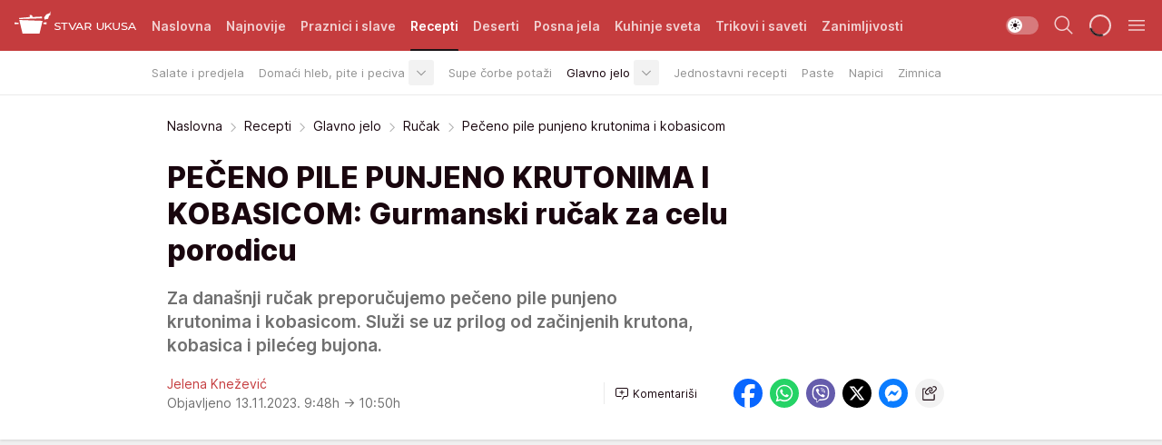

--- FILE ---
content_type: text/html; charset=utf-8
request_url: https://stvarukusa.mondo.rs/recepti/glavno-jelo/rucak/a51424/Peceno-pile-punjeno-krutonima-i-kobasicom.html
body_size: 37555
content:
<!DOCTYPE html><html  lang="sr"><head><meta charset="utf-8"><meta name="viewport" content="width=device-width, initial-scale=1"><script type="importmap">{"imports":{"#entry":"/_nuxt/entry.DTzw5PeY.js"}}</script><script data-cfasync="false">(function(w,d,s,l,i){w[l]=w[l]||[];w[l].push({'gtm.start':
            new Date().getTime(),event:'gtm.js'});var f=d.getElementsByTagName(s)[0],
            j=d.createElement(s),dl=l!='dataLayer'?'&l='+l:'';j.async=true;j.src=
            'https://www.googletagmanager.com/gtm.js?id='+i+dl;f.parentNode.insertBefore(j,f);
            })(window,document,'script','dataLayer','GTM-KTJZ78Z');</script><script>'use strict';(function(b,t,q,h,c,e,f,r,u,a,v,w,m,k,n,p,l){l=(d,g)=>{m=new URLSearchParams(q.search);m.has(d)?g=m.get(d):b[h]&&b[h].hasOwnProperty(d)&&(g=b[h][d]);return isNaN(+g)?g:+g};l('pjnx',!1)||(b[h]=b[h]||{},b[c]=b[c]||{},b[c][e]=b[c][e]||[],k=d=>{a.b[d]=performance.now();a.b[f](d)},n=(d,g)=>{for(;0<d.length;)g[f](d.shift())},p=()=>{a.p=b[c][e][f];b[c][e][f]=a.s[f].bind(a.s)},a=b["__"+h]={t:l('pjfsto',3E3),m:l('pjfstom',2),s:[()=>{k("s");b[c].pubads().setTargeting('pjpel',a.b)}],f:d=>{a.p&&
                (k('f'+d),b[c][e][f]=a.p,a.p=!1,n(a.s,b[c][e]))},g:()=>{a.p&&p();k('g');a.r=setTimeout(()=>a.f('t'),a.t+a.b.g*a.m)}},b[c][e].shift&&(n(b[c][e],a.s),a.b=[],b[c][e][f](()=>a.g()),p(),k('v'+r)))})(window,document,location,'pubjelly','googletag','cmd','push',4);</script><script src="https://pubjelly.nxjmp.com/a/main/pubjelly.js?key=na" async onerror="__pubjelly.f('e')"></script><link rel="canonical" href="https://stvarukusa.mondo.rs/recepti/glavno-jelo/rucak/a51424/Peceno-pile-punjeno-krutonima-i-kobasicom.html"><script>var googletag = googletag || {}; googletag.cmd = googletag.cmd || [];</script><script src="https://securepubads.g.doubleclick.net/tag/js/gpt.js" async></script><title>Pečeno pile punjeno krutonima i kobasicom | Stvar ukusa</title><script async data-cfasync="false">window.googletag=window.googletag||{},window.googletag.cmd=window.googletag.cmd||[];var packs=window.localStorage.getItem("df_packs"),packsParsed=packs&&JSON.parse(packs)||[];try{var a=window.localStorage.getItem("df_packsx"),s=a&&JSON.parse(a)||[];s.length&&(packsParsed=packsParsed.concat(s),packsParsed=Array.from(new Set(packsParsed)));var r,e=window.localStorage.getItem("df_packsy"),t=(e&&JSON.parse(e)||[]).map(function(a){return a.id});t.length&&(packsParsed=packsParsed.concat(t),packsParsed=Array.from(new Set(packsParsed)))}catch(d){}var standardPacks=window.localStorage.getItem("df_sp"),standardPacksParsed=standardPacks&&JSON.parse(standardPacks)||[];try{var g=window.localStorage.getItem("df_spx"),c=g&&JSON.parse(g)||[];c.length&&(standardPacksParsed=standardPacksParsed.concat(c),standardPacksParsed=Array.from(new Set(standardPacksParsed)));var o,n=window.localStorage.getItem("df_spy"),p=(n&&JSON.parse(n)||[]).map(function(a){return a.id});p.length&&(standardPacksParsed=standardPacksParsed.concat(p),standardPacksParsed=Array.from(new Set(standardPacksParsed)))}catch(P){}var platforms=window.localStorage.getItem("df_pl"),platformsParsed=platforms&&(JSON.parse(platforms)||[]);if(platformsParsed&&platformsParsed.length)for(var i=0;i<platformsParsed.length;i++)1===platformsParsed[i]&&packsParsed?window.googletag.cmd.push(function(){window.googletag.pubads().setTargeting("defractal",packsParsed)}):2===platformsParsed[i]&&packsParsed&&packsParsed.length?(window.midasWidgetTargeting=window.midasWidgetTargeting||{},window.midasWidgetTargeting.targetings=window.midasWidgetTargeting.targetings||[],window.midasWidgetTargeting.targetings.push({defractal:packsParsed})):3===platformsParsed[i]&&standardPacksParsed&&standardPacksParsed.length&&window.googletag.cmd.push(function(){window.googletag.pubads().setTargeting("defractal_sp",standardPacksParsed)});</script><script src="https://cdn.mediaoutcast.com/player/1.15.0/js/mov-init.min.js" async></script><script src="https://cdn.krakenoptimize.com/setup/get/16508c6c-3889-4c4f-339d-08d9d68e00ed" async body type="text/javascript" data-cfasync="false"></script><script src="https://cdn.defractal.com/scripts/defractal-4-00440015-C371-4D8D-81CA-1BC0E0AE8A47.js" async></script><link rel="stylesheet" href="/_nuxt/entry.BD_nLbnD.css" crossorigin><link rel="preload" as="font" href="https://static2stvarukusa.mondo.rs/fonts/Inter.var.woff2" type="font/woff2" crossorigin><link rel="preload" as="font" href="https://static2stvarukusa.mondo.rs/fonts/icomoon/icons.woff" type="font/woff" crossorigin><link rel="preload" as="image" href="https://static2stvarukusa.mondo.rs/api/v3/images/592/1184/60770?ts=2023-11-13T10:50:00"><link rel="modulepreload" as="script" crossorigin href="/_nuxt/entry.DTzw5PeY.js"><link rel="preload" as="fetch" fetchpriority="low" crossorigin="anonymous" href="/_nuxt/builds/meta/9604689e-afd2-4806-b139-6879d32def9f.json"><script data-cfasync="false">window.gdprAppliesGlobally=true;(function(){function n(e){if(!window.frames[e]){if(document.body&&document.body.firstChild){var t=document.body;var r=document.createElement("iframe");r.style.display="none";r.name=e;r.title=e;t.insertBefore(r,t.firstChild)}else{setTimeout(function(){n(e)},5)}}}function e(r,a,o,s,c){function e(e,t,r,n){if(typeof r!=="function"){return}if(!window[a]){window[a]=[]}var i=false;if(c){i=c(e,n,r)}if(!i){window[a].push({command:e,version:t,callback:r,parameter:n})}}e.stub=true;e.stubVersion=2;function t(n){if(!window[r]||window[r].stub!==true){return}if(!n.data){return}var i=typeof n.data==="string";var e;try{e=i?JSON.parse(n.data):n.data}catch(t){return}if(e[o]){var a=e[o];window[r](a.command,a.version,function(e,t){var r={};r[s]={returnValue:e,success:t,callId:a.callId};n.source.postMessage(i?JSON.stringify(r):r,"*")},a.parameter)}}const smt=window[r];if(typeof smt!=="function"){window[r]=e;if(window.addEventListener){window.addEventListener("message",t,false)}else{window.attachEvent("onmessage",t)}}}e("__uspapi","__uspapiBuffer","__uspapiCall","__uspapiReturn");n("__uspapiLocator");e("__tcfapi","__tcfapiBuffer","__tcfapiCall","__tcfapiReturn");n("__tcfapiLocator");(function(e){var t=document.createElement("link");t.rel="preconnect";t.as="script";var r=document.createElement("link");r.rel="dns-prefetch";r.as="script";var n=document.createElement("link");n.rel="preload";n.as="script";var i=document.createElement("script");i.id="spcloader";i.type="text/javascript";i["async"]=true;i.charset="utf-8";var a="https://sdk.privacy-center.org/"+e+"/loader.js?target="+document.location.hostname;if(window.didomiConfig&&window.didomiConfig.user){var o=window.didomiConfig.user;var s=o.country;var c=o.region;if(s){a=a+"&country="+s;if(c){a=a+"&region="+c}}}t.href="https://sdk.privacy-center.org/";r.href="https://sdk.privacy-center.org/";n.href=a;i.src=a;var d=document.getElementsByTagName("script")[0];d.parentNode.insertBefore(t,d);d.parentNode.insertBefore(r,d);d.parentNode.insertBefore(n,d);d.parentNode.insertBefore(i,d)})("82d80c84-586b-4519-bdef-240ed8c7f096")})();</script><script data-cfasync="false">function scrollDistance(i,n=66){if(!i||"function"!=typeof i)return;let e,o,t,d;window.addEventListener("scroll",function(l){o||(o=window.pageYOffset),window.clearTimeout(e),e=setTimeout(function(){t=window.pageYOffset,i(d=t-o,o,t),o=null,t=null,d=null},n)},!1)}window.didomiOnReady=window.didomiOnReady||[],window.didomiOnReady.push(function(i){i.notice.isVisible()&&scrollDistance(function(n){parseInt(Math.abs(n),10)>198&&i.notice.isVisible()&&i.setUserAgreeToAll()});if(i.notice.isVisible() && window.innerWidth <= 768){document.body.classList.remove("didomi-popup-open","didomi-popup-open-ios")}if(i.notice.isVisible()){document.querySelector(".didomi-popup").addEventListener("click", e=>{console.log(e)})}});</script><script>window.pp_gemius_identifier = '.RdLAOsGt.ZnJIWdr9wJwOVz76EFEGdXhw0._eH18Pf.x7';
                function gemius_pending(i) { window[i] = window[i] || function () { var x = window[i + '_pdata'] = window[i + '_pdata'] || []; x[x.length] = arguments; }; };
                gemius_pending('gemius_hit'); gemius_pending('gemius_event'); gemius_pending('gemius_init'); gemius_pending('pp_gemius_hit'); gemius_pending('pp_gemius_event'); gemius_pending('pp_gemius_init');
                (function (d, t) {
                    try {
                        var gt = d.createElement(t), s = d.getElementsByTagName(t)[0], l = 'http' + ((location.protocol == 'https:') ? 's' : ''); gt.setAttribute('async', 'async');
                        gt.setAttribute('defer', 'defer'); gt.src = l + '://gars.hit.gemius.pl/xgemius.js'; s.parentNode.insertBefore(gt, s);
                    } catch (e) { }
                })(document, 'script');</script><meta name="title" content="PEČENO PILE PUNJENO KRUTONIMA I KOBASICOM: Gurmanski ručak za celu porodicu"><meta hid="description" name="description" content="Za današnji ručak preporučujemo pečeno pile punjeno krutonima i kobasicom. Služi se uz prilog od začinjenih krutona, kobasica i pilećeg bujona."><meta hid="robots" property="robots" content="max-image-preview:large"><meta hid="og:type" property="og:type" content="website"><meta hid="og:title" property="og:title" content="PEČENO PILE PUNJENO KRUTONIMA I KOBASICOM: Gurmanski ručak za celu porodicu"><meta hid="og:description" property="og:description" content="Za današnji ručak preporučujemo pečeno pile punjeno krutonima i kobasicom. Služi se uz prilog od začinjenih krutona, kobasica i pilećeg bujona."><meta hid="og:image" property="og:image" content="https://static2stvarukusa.mondo.rs/Picture/60770/jpeg/Peceno-pile-punjeno-krutonima-i-kobasicom.jpeg?ts=2023-11-13T10:50:00"><meta hid="og:url" property="og:url" content="https://stvarukusa.mondo.rs/recepti/glavno-jelo/rucak/a51424/Peceno-pile-punjeno-krutonima-i-kobasicom.html"><meta hid="twitter:card" name="twitter:card" content="summary_large_image"><meta hid="twitter:title" name="twitter:title" content="PEČENO PILE PUNJENO KRUTONIMA I KOBASICOM: Gurmanski ručak za celu porodicu"><meta hid="twitter:description" name="twitter:description" content="Stvar ukusa 2023"><meta hid="twitter:image" name="twitter:image" content="https://static2stvarukusa.mondo.rs/Picture/60770/jpeg/Peceno-pile-punjeno-krutonima-i-kobasicom.jpeg?ts=2023-11-13T10:50:00"><meta hid="twitter.url" name="twitter.url" content="https://stvarukusa.mondo.rs/recepti/glavno-jelo/rucak/a51424/Peceno-pile-punjeno-krutonima-i-kobasicom.html"><meta hid="wmg:authors" property="wmg:authors" content="Jelena Knežević"><meta hid="authors" property="authors" content="Jelena Knežević"><link rel="icon" type="image/svg+xml" href="/favicons/stvarukusa/icon.svg" sizes="any"><link rel="icon" type="image/png" href="/favicons/stvarukusa/favicon-32x32.png" sizes="32x32"><link rel="icon" type="image/png" href="/favicons/stvarukusa/favicon-128x128.png" sizes="128x128"><link rel="apple-touch-icon" type="image/png" href="/favicons/stvarukusa/favicon-180x180.png" sizes="180x180"><link rel="icon" type="image/png" href="/favicons/stvarukusa/favicon-192x192.png" sizes="192x192"><link rel="icon" type="image/png" href="/favicons/stvarukusa/favicon-512x512.png" sizes="512x512"><link rel="alternate" hreflang="sr" href="https://stvarukusa.mondo.rs/recepti/glavno-jelo/rucak/a51424/Peceno-pile-punjeno-krutonima-i-kobasicom.html"><link rel="alternate" type="application/rss+xml" title="RSS feed for Naslovna" href="https://stvarukusa.mondo.rs/rss/1/Naslovna"><link rel="alternate" type="application/rss+xml" title="RSS feed for Praznici i slave" href="https://stvarukusa.mondo.rs/rss/60/praznici-i-slave"><link rel="alternate" type="application/rss+xml" title="RSS feed for Recepti" href="https://stvarukusa.mondo.rs/rss/2/recepti"><link rel="alternate" type="application/rss+xml" title="RSS feed for Deserti" href="https://stvarukusa.mondo.rs/rss/3/deserti"><link rel="alternate" type="application/rss+xml" title="RSS feed for Posna jela" href="https://stvarukusa.mondo.rs/rss/4/posna-jela"><link rel="alternate" type="application/rss+xml" title="RSS feed for Kuhinje sveta" href="https://stvarukusa.mondo.rs/rss/49/kuhinje-sveta"><link rel="alternate" type="application/rss+xml" title="RSS feed for Trikovi i saveti" href="https://stvarukusa.mondo.rs/rss/65/trikovi-i-saveti"><link rel="alternate" type="application/rss+xml" title="RSS feed for Zanimljivosti" href="https://stvarukusa.mondo.rs/rss/69/zanimljivosti"><link rel="amphtml" href="https://stvarukusa.mondo.rs/recepti/glavno-jelo/rucak/amp/a51424/Peceno-pile-punjeno-krutonima-i-kobasicom.html"><script type="application/ld+json">{
  "@context": "https://schema.org",
  "@graph": [
    {
      "@type": "NewsMediaOrganization",
      "@id": "https://stvarukusa.mondo.rs/#publisher",
      "name": "stvarukusa.rs",
      "url": "https://stvarukusa.mondo.rs/",
      "sameAs": [
        "https://www.facebook.com/stvarukusars",
        "https://www.youtube.com/c/stvarukusa"
      ],
      "logo": {
        "@type": "ImageObject",
        "@id": "https://static2stvarukusa.mondo.rs/#/schema/image/stvarukusars-logo",
        "url": "https://static2stvarukusa.mondo.rs/Picture/13/png/Group-785",
        "width": 203,
        "height": 90,
        "caption": "stvarukusa.rs Logo"
      },
      "image": {
        "@id": "https://static2stvarukusa.mondo.rs/#/schema/image/stvarukusars-logo"
      }
    },
    {
      "@type": "WebSite",
      "@id": "https://stvarukusa.mondo.rs/#/schema/website/stvarukusars",
      "url": "https://stvarukusa.mondo.rs/",
      "name": "stvarukusa.rs",
      "publisher": {
        "@id": "stvarukusa.mondo.rs/#publisher"
      },
      "potentialAction": {
        "@type": "SearchAction",
        "target": "https://stvarukusa.mondo.rs/search/1/1?q={search_term_string}",
        "query-input": "required name=search_term_string"
      }
    },
    {
      "@type": "WebPage",
      "@id": "https://stvarukusa.mondo.rs/recepti/glavno-jelo/rucak/a51424/Peceno-pile-punjeno-krutonima-i-kobasicom.html",
      "url": "https://stvarukusa.mondo.rs/recepti/glavno-jelo/rucak/a51424/Peceno-pile-punjeno-krutonima-i-kobasicom.html",
      "inLanguage": "sr-Latn",
      "breadcrumb": {
        "@id": "https://stvarukusa.mondo.rs/recepti/glavno-jelo/rucak/a51424/Peceno-pile-punjeno-krutonima-i-kobasicom.html#/schema/breadcrumb/a51424"
      },
      "name": "Pečeno pile punjeno krutonima i kobasicom | Recepti | Glavno jelo | Ručak",
      "isPartOf": {
        "@id": "https://stvarukusa.mondo.rs#/schema/website/stvarukusars"
      },
      "datePublished": "2023-11-13T09:48:03+01:00",
      "dateModified": "2023-11-13T10:50:13+01:00",
      "description": "Za današnji ručak preporučujemo pečeno pile punjeno krutonima i kobasicom. Služi se uz prilog od začinjenih krutona, kobasica i pilećeg bujona."
    },
    {
      "@type": [
        "Article",
        "NewsArticle"
      ],
      "@id": "https://stvarukusa.mondo.rs/recepti/glavno-jelo/rucak/a51424/Peceno-pile-punjeno-krutonima-i-kobasicom.html#/schema/article/a51424",
      "headline": "PEČENO PILE PUNJENO KRUTONIMA I KOBASICOM: Gurmanski ručak za celu porodicu",
      "description": "Za današnji ručak preporučujemo pečeno pile punjeno krutonima i kobasicom. Služi se uz prilog od začinjenih krutona, kobasica i pilećeg bujona.",
      "isPartOf": {
        "@id": "https://stvarukusa.mondo.rs/recepti/glavno-jelo/rucak/a51424/Peceno-pile-punjeno-krutonima-i-kobasicom.html"
      },
      "mainEntityOfPage": {
        "@id": "https://stvarukusa.mondo.rs/recepti/glavno-jelo/rucak/a51424/Peceno-pile-punjeno-krutonima-i-kobasicom.html"
      },
      "datePublished": "2023-11-13T09:48:03+01:00",
      "dateModified": "2023-11-13T10:50:13+01:00",
      "image": [
        {
          "@context": "http://schema.org",
          "@type": "ImageObject",
          "width": 1200,
          "height": 675,
          "description": "Pečeno pile punjeno krutonima i kobasicom",
          "url": "https://static2stvarukusa.mondo.rs/Picture/60770/jpeg/Peceno-pile-punjeno-krutonima-i-kobasicom.jpeg?ts=2023-11-13T10:50:00"
        },
        {
          "@context": "http://schema.org",
          "@type": "ImageObject",
          "width": 1200,
          "height": 1200,
          "description": "Pečeno pile punjeno krutonima i kobasicom",
          "url": "https://static2stvarukusa.mondo.rs/MediumImage/60770/jpeg/Peceno-pile-punjeno-krutonima-i-kobasicom.jpeg?ts=2023-11-13T10:50:00"
        },
        {
          "@context": "http://schema.org",
          "@type": "ImageObject",
          "width": 1200,
          "height": 900,
          "description": "Pečeno pile punjeno krutonima i kobasicom",
          "url": "https://static2stvarukusa.mondo.rs/Thumbnail/60770/jpeg/Peceno-pile-punjeno-krutonima-i-kobasicom.jpeg?ts=2023-11-13T10:50:00"
        }
      ],
      "keywords": [
        "pile",
        "krutoni",
        "kobasica",
        "recept"
      ],
      "author": [
        {
          "@type": "Person",
          "url": "https://stvarukusa.mondo.rs/journalist819/Jelena-Knezevic",
          "name": "Jelena Knežević"
        }
      ],
      "publisher": {
        "@id": "https://stvarukusa.mondo.rs/#publisher"
      },
      "isAccessibleForFree": "True"
    },
    {
      "@type": "BreadcrumbList",
      "@id": "https://stvarukusa.mondo.rs/recepti/glavno-jelo/rucak/a51424/Peceno-pile-punjeno-krutonima-i-kobasicom.html#/schema/breadcrumb/a51424",
      "itemListElement": [
        {
          "@type": "ListItem",
          "position": 1,
          "item": {
            "@type": "WebPage",
            "@id": "https://stvarukusa.mondo.rs/recepti",
            "url": "https://stvarukusa.mondo.rs/recepti",
            "name": "Recepti"
          }
        },
        {
          "@type": "ListItem",
          "position": 2,
          "item": {
            "@type": "WebPage",
            "@id": "https://stvarukusa.mondo.rs/recepti/glavno-jelo",
            "url": "https://stvarukusa.mondo.rs/recepti/glavno-jelo",
            "name": "Glavno jelo"
          }
        },
        {
          "@type": "ListItem",
          "position": 3,
          "item": {
            "@type": "WebPage",
            "@id": "https://stvarukusa.mondo.rs/recepti/glavno-jelo/rucak",
            "url": "https://stvarukusa.mondo.rs/recepti/glavno-jelo/rucak",
            "name": "Ručak"
          }
        },
        {
          "@type": "ListItem",
          "position": 4,
          "item": {
            "@id": "https://stvarukusa.mondo.rs/recepti/glavno-jelo/rucak/a51424/Peceno-pile-punjeno-krutonima-i-kobasicom.html",
            "name": "Pečeno pile punjeno krutonima i kobasicom | Recepti | Glavno jelo | Ručak"
          }
        }
      ]
    }
  ]
}</script><script type="module" src="/_nuxt/entry.DTzw5PeY.js" crossorigin></script></head><body><div id="__nuxt"><div><div class="main light stvarukusa page-has-submenu" style=""><!----><header class="header has-submenu"><div class="container"><div class="header__content_wrap"><div class="header__content"><div class="header-logo"><a href="/" class="" title="Stvar ukusa"><div class="header-logo__wrap"><svg class="logo-dimensions header-logo__image"><use xlink:href="/img/logo/stvarukusa.svg?v=28112025#logo-light"></use></svg><span class="header-logo__span">Stvar ukusa</span></div></a></div><!--[--><nav class="header-navigation"><div class="header-navigation__wrap"><ul class="header-navigation__list"><!--[--><li class="js_item_1 header-navigation__list-item"><!--[--><a href="/" class="has-no-background"><span style=""><!----><span>Naslovna</span></span></a><!--]--><!--[--><!--]--></li><li class="js_item_85 header-navigation__list-item"><!--[--><a href="/najnovije" class="has-no-background"><span style=""><!----><span>Najnovije</span></span></a><!--]--><!--[--><!--]--></li><li class="js_item_60 header-navigation__list-item"><!--[--><a href="/praznici-i-slave" class="has-no-background"><span style=""><!----><span>Praznici i slave</span></span></a><!--]--><!--[--><!--]--></li><li class="js_item_2 is-active header-navigation__list-item"><!--[--><a href="/recepti" class="has-no-background"><span style=""><!----><span>Recepti</span></span></a><!--]--><!--[--><nav class="header__subnavigation isArticle"><div class="header-subnavigation__wrap"><ul class="header-subnavigation__list"><!--[--><li class="js_item_16 header-subnavigation__list-item"><!--[--><a href="/recepti/salate-i-predjela" class="has-no-background"><span style=""><!----><span>Salate i predjela</span></span></a><!----><!--]--></li><li class="js_item_17 header-subnavigation__list-item"><!--[--><a href="/recepti/domaci-hleb-pite-peciva" class="has-no-background"><span style=""><!----><span>Domaći hleb, pite i peciva</span></span></a><div><span class="header-subnavigation__chevron"><i class="icon-chevron--down" aria-hidden="true"></i></span><!----></div><!--]--></li><li class="js_item_18 header-subnavigation__list-item"><!--[--><a href="/recepti/supe-corbe-potazi" class="has-no-background"><span style=""><!----><span>Supe čorbe potaži</span></span></a><!----><!--]--></li><li class="is-active js_item_19 header-subnavigation__list-item"><!--[--><a href="/recepti/glavno-jelo" class="has-no-background"><span style=""><!----><span>Glavno jelo</span></span></a><div><span class="header-subnavigation__chevron"><i class="icon-chevron--down" aria-hidden="true"></i></span><!----></div><!--]--></li><li class="js_item_20 header-subnavigation__list-item"><!--[--><a href="/recepti/jednostavni-recepti" class="has-no-background"><span style=""><!----><span>Jednostavni recepti</span></span></a><!----><!--]--></li><li class="js_item_21 header-subnavigation__list-item"><!--[--><a href="/recepti/paste" class="has-no-background"><span style=""><!----><span>Paste</span></span></a><!----><!--]--></li><li class="js_item_22 header-subnavigation__list-item"><!--[--><a href="/recepti/napici" class="has-no-background"><span style=""><!----><span>Napici</span></span></a><!----><!--]--></li><li class="js_item_23 header-subnavigation__list-item"><!--[--><a href="/recepti/zimnica" class="has-no-background"><span style=""><!----><span>Zimnica</span></span></a><!----><!--]--></li><!--]--></ul><span class="is-hidden header-navigation__list-item is-view-more"><span class="">Još</span> <i class="icon-overflow-menu--vertical view-more-icon" aria-hidden="true"></i><ul class="is-hidden header-subnavigation__children"><!--[--><!--]--></ul></span></div></nav><!--]--></li><li class="js_item_3 header-navigation__list-item"><!--[--><a href="/deserti" class="has-no-background"><span style=""><!----><span>Deserti</span></span></a><!--]--><!--[--><!--]--></li><li class="js_item_4 header-navigation__list-item"><!--[--><a href="/posna-jela" class="has-no-background"><span style=""><!----><span>Posna jela </span></span></a><!--]--><!--[--><!--]--></li><li class="js_item_49 header-navigation__list-item"><!--[--><a href="/kuhinje-sveta" class="has-no-background"><span style=""><!----><span>Kuhinje sveta </span></span></a><!--]--><!--[--><!--]--></li><li class="js_item_65 header-navigation__list-item"><!--[--><a href="/trikovi-i-saveti" class="has-no-background"><span style=""><!----><span>Trikovi i saveti</span></span></a><!--]--><!--[--><!--]--></li><li class="js_item_69 header-navigation__list-item"><!--[--><a href="/zanimljivosti" class="has-no-background"><span style=""><!----><span>Zanimljivosti</span></span></a><!--]--><!--[--><!--]--></li><!--]--></ul></div><span class="is-hidden header-navigation__list-item is-view-more">Još <i class="icon-overflow-menu--vertical view-more-icon" aria-hidden="true"></i><ul class="is-hidden header-subnavigation__children"><!--[--><!--]--></ul></span><!--[--><!--]--></nav><!--]--><div class="header-extra"><div class="theme-toggle theme-toggle--light"><div class="icon-wrap icon-wrap_light"><i class="icon icon-light--filled" aria-hidden="true"></i></div><div class="icon-wrap icon-wrap_asleep"><i class="icon icon-asleep--filled" aria-hidden="true"></i></div></div><div class="header-extra__icon"><i class="icon-search" aria-hidden="true"></i><div class="header-search"><div class="header-search-wrap"><form><input type="text" class="input" placeholder=" Pretraži Stvar ukusa"><!----></form><div class="header-search__close"><i aria-hidden="true" class="icon icon-close"></i></div></div></div></div><div class="header-extra__icon" style="display:none;"><i class="icon-headphones-custom" aria-hidden="true"></i></div><!--[--><div class="header-extra__icon isSpinner"><div class="spinner" data-v-eba6742f></div></div><!--]--><div class="header-extra__icon" style="display:none;"><i class="icon-notification" aria-hidden="true"></i></div><div class="header-extra__icon header-extra__menu"><i class="icon-menu" aria-hidden="true"></i></div><!--[--><div class="navigation-drawer" style="right:-100%;"><div class="navigation-drawer__header"><div class="navigation-drawer__logo"><svg class="navigation-drawer__logo_image"><use xlink:href="/img/logo/stvarukusa.svg?v=28112025#logo-drawer-light"></use></svg></div><div class="navigation-drawer__close"><i class="icon-close" aria-hidden="true"></i></div></div><div class="navigation-drawer__tabs"><span class="is-active">Kategorije</span><span class="">Ostalo</span></div><!----><div class="navigation-drawer__footer"><ul class="social-menu__list"><!--[--><li class="social-menu__list-item"><a href="https://www.facebook.com/stvarukusars/" target="_blank" rel="noopener" aria-label="Facebook"><i class="icon-logo--facebook social-menu__list-icon" aria-hidden="true"></i></a></li><li class="social-menu__list-item"><a href="https://www.instagram.com/stvarukusa.rs/" target="_blank" rel="noopener" aria-label="Instagram"><i class="icon-logo--instagram social-menu__list-icon" aria-hidden="true"></i></a></li><li class="social-menu__list-item"><a href="https://stvarukusa.mondo.rs/rss-feed" target="_blank" rel="noopener" aria-label="RSS"><i class="icon-logo--rss social-menu__list-icon" aria-hidden="true"></i></a></li><!--]--></ul></div></div><!--]--></div></div></div></div></header><div class="generic-page" data-v-b527da3b><div class="main-container wallpaper-helper" data-v-b527da3b data-v-fdf9347c><!--[--><!----><!--[--><div class="wallpaper-wrapper" data-v-fdf9347c><div class="container"><div id="wallpaper-left" class="wallpaper-left wallpaper-watch"></div><div id="wallpaper-right" class="wallpaper-right wallpaper-watch"></div></div></div><div class="main_wrapper" data-v-fdf9347c><div class="container" data-v-fdf9347c><div id="wallpaper-top" class="wallpaper-top"></div></div><div class="article-header" data-v-fdf9347c data-v-86095f06><div class="article-header-wrap" data-v-86095f06><div class="article-header-container" data-v-86095f06><div class="breadcrumbs-wrap" data-v-86095f06 data-v-77f0710d><div class="breadcrumbs" data-v-77f0710d><a href="/" class="breadcrumbs-link" data-v-77f0710d>Naslovna</a><!--[--><div class="breadcrumbs-icon-container" data-v-77f0710d><i class="icon-chevron--right" aria-hidden="true" data-v-77f0710d></i><a href="/recepti" class="breadcrumbs-link" data-v-77f0710d>Recepti</a></div><div class="breadcrumbs-icon-container" data-v-77f0710d><i class="icon-chevron--right" aria-hidden="true" data-v-77f0710d></i><a href="/recepti/glavno-jelo" class="breadcrumbs-link" data-v-77f0710d>Glavno jelo</a></div><div class="breadcrumbs-icon-container" data-v-77f0710d><i class="icon-chevron--right" aria-hidden="true" data-v-77f0710d></i><a href="/recepti/glavno-jelo/rucak" class="breadcrumbs-link" data-v-77f0710d>Ručak</a></div><div class="breadcrumbs-icon-container" data-v-77f0710d><i class="icon-chevron--right" aria-hidden="true" data-v-77f0710d></i><span class="breadcrumbs-title" data-v-77f0710d>Pečeno pile punjeno krutonima i kobasicom</span></div><!--]--></div></div><div class="article-header-labels" data-v-86095f06 data-v-4f4997d9><!----><!----><!----><!----><!----></div><h1 class="article-header-title" data-v-86095f06>PEČENO PILE PUNJENO KRUTONIMA I KOBASICOM: Gurmanski ručak za celu porodicu</h1><strong class="article-header-lead" data-v-86095f06>Za današnji ručak preporučujemo pečeno pile punjeno krutonima i kobasicom. Služi se uz prilog od začinjenih krutona, kobasica i pilećeg bujona.</strong><!----><!----><div class="article-header-author-share" data-v-86095f06><div class="article-header-author-comments" data-v-86095f06><div class="article-header-author-date" data-v-86095f06><div class="author-list" data-v-86095f06><!----><!--[--><!--[--><a href="/journalist819/Jelena-Knezevic" class="author" data-v-86095f06><!----> Jelena Knežević<!----></a><!--]--><!--]--></div><div class="article-header-date" datetime="2023-11-13T09:48:03" data-v-86095f06><time class="article-header-date-published" data-v-86095f06>Objavljeno 13.11.2023. 9:48h  </time><time class="article-header-date-edited" datetime="2023-11-13T10:50:13" data-v-86095f06> → 10:50h</time></div></div><div class="article-engagement-bar" data-v-86095f06 data-v-c0f3996a><div class="card-engagement-bar card-engagement-bar-wrap" data-v-c0f3996a><div class="card-engagement-bar__left"><!----><!----><!----><div role="button" class="btn"><!--[--><i class="icon-add-comment"></i><span class="text-add-comment">Komentariši</span><!--]--></div></div><!----></div></div></div><div class="article-exposed-share" data-v-86095f06 data-v-5d9026f4><div class="tooltip-box card-share-wrap" data-v-5d9026f4 data-v-2f96c82c><!--[--><!--[--><a role="button" class="tooltip-box__item facebook" data-v-2f96c82c><svg viewBox="0 0 32 32" class="icon facebook" data-v-2f96c82c><use xlink:href="/img/sprite-shares-02042025.svg#facebook-sign" data-v-2f96c82c></use></svg></a><!--]--><!--[--><a role="button" class="tooltip-box__item whatsapp" data-v-2f96c82c><svg viewBox="0 0 24 24" class="icon whatsapp" data-v-2f96c82c><use xlink:href="/img/sprite-shares-02042025.svg#whatsapp" data-v-2f96c82c></use></svg></a><!--]--><!--[--><a role="button" class="tooltip-box__item viber" data-v-2f96c82c><svg viewBox="0 0 24 24" class="icon viber" data-v-2f96c82c><use xlink:href="/img/sprite-shares-02042025.svg#viber" data-v-2f96c82c></use></svg></a><!--]--><!--[--><a role="button" class="tooltip-box__item twitter" data-v-2f96c82c><svg viewBox="0 0 24 24" class="icon twitter" data-v-2f96c82c><use xlink:href="/img/sprite-shares-02042025.svg#twitter" data-v-2f96c82c></use></svg></a><!--]--><!--[--><a role="button" class="tooltip-box__item messenger" data-v-2f96c82c><svg viewBox="0 0 24 24" class="icon messenger" data-v-2f96c82c><use xlink:href="/img/sprite-shares-02042025.svg#messenger" data-v-2f96c82c></use></svg></a><!--]--><!--]--><a role="button" class="tooltip-box__item copy-link" data-v-2f96c82c><svg viewBox="0 0 24 24" class="icon copy-link" data-v-2f96c82c><use xlink:href="/img/sprite-shares-02042025.svg#copy--link-adapted" data-v-2f96c82c></use></svg></a></div></div></div></div></div></div><div class="container" data-v-fdf9347c><!--[--><!--[--><!----><!--]--><!--[--><div class="container placeholder250px gptArticleTop" data-v-fdf9347c><div class="gpt-ad-banner"><div position="0" lazy="false"></div></div></div><!--]--><!--[--><div class="article-main" data-v-fdf9347c><div class="is-main article-content with-sidebar" data-v-1df6af20><div class="full-width" data-v-1df6af20><div class="sticky-scroll-container isSticky" data-v-1df6af20><!--[--><!--[--><div class="generic-component" data-v-1df6af20 data-v-a3833593><!--[--><article class="" data-v-a3833593><!--[--><div class="article-big-image" data-v-ae381be6><figure class="big-image-container" data-v-ae381be6><div class="card-image-container big-image-container__image" style="aspect-ratio:1.8;" data-v-ae381be6 data-v-ecf0a92a><picture class="" data-v-ecf0a92a><!--[--><source media="(max-width: 1023px)" srcset="https://static2stvarukusa.mondo.rs/api/v3/images/592/1184/60770?ts=2023-11-13T10:50:00,
https://static2stvarukusa.mondo.rs/api/v3/images/960/1920/60770?ts=2023-11-13T10:50:00 1.5x" data-v-ecf0a92a><source media="(min-width: 1024px)" srcset="https://static2stvarukusa.mondo.rs/api/v3/images/960/1920/60770?ts=2023-11-13T10:50:00" data-v-ecf0a92a><!--]--><img src="https://static2stvarukusa.mondo.rs/api/v3/images/592/1184/60770?ts=2023-11-13T10:50:00" srcset="https://static2stvarukusa.mondo.rs/api/v3/images/592/1184/60770?ts=2023-11-13T10:50:00,
https://static2stvarukusa.mondo.rs/api/v3/images/960/1920/60770?ts=2023-11-13T10:50:00 1.5x" alt="Pečeno pile punjeno krutonima i kobasicom" class="" style="" data-v-ecf0a92a></picture></div><figcaption class="big-image-source" data-v-ae381be6><!----><span class="big-image-source-copy" data-v-ae381be6>Foto:&nbsp;Printscreen/YT/Simply Mamá Cooks</span></figcaption></figure></div><!--]--><!--[--><!--]--><div class="article-body"><!--[--><!--]--><!--[--><!--]--><!--[--><!--[--><!--[--><div class="container" document-template="NewsArticle"></div><!--]--><!--[--><!--]--><!--]--><!--[--><!--[--><div class="article-rte" document-template="NewsArticle"> <p>Ko još može da odoli sočnom punjenom <strong><a href="https://stvarukusa.mondo.rs/tag3640/pile/1" target="_blank">piletu</a></strong>?<strong><a href="https://stvarukusa.mondo.rs/recepti/glavno-jelo/rucak/a35546/Recept-za-punjeno-pile.html" target="_blank"> Punjeno pile sa pečenim krompirom</a></strong> jedno je od najčešćih jela za ručak sa kojim nikad nema greške. Ali, za danas preporučujemo pile punjeno domaćim <strong><a href="https://stvarukusa.mondo.rs/tag2373/krutoni/1" target="_blank">krutonima </a></strong>i mlevenim kobasicama. Deo nadeva sa krutonima i <strong><a href="https://stvarukusa.mondo.rs/tag2141/kobasice/1" target="_blank">kobasicama</a></strong> se odvaja i meša sa jajetom i pilećim bujonom, pa se peče pored punjenog <strong>pileta</strong>. Toliko je sočno i bogatog ukusa da ćete iznova i iznova poželeti da spremate. </p> </div><!--]--><!--[--><!--]--><!--]--><!--[--><!--[--><div class="article-rte paragrafNumber_2" document-template="NewsArticle"> <h2>Sastojci:</h2><ul style="list-style-type: disc;"><li>1 celo pile</li><li>2 kašike ulja</li><li>1,5 kašika začina za piletinu + za posipanje piletina</li><li>so po ukusu</li><li><strong>Za punjenje</strong>:</li><li>450 g fracuskog hleba</li><li>450 g kobasica</li><li>1,5 stabljika celera</li><li>3 čena belog luka</li><li>1 glavica luka</li><li>1/4 šolje otopljenog putera</li><li>1/2 paprike</li><li>1 kockica za pileću supu</li><li>3 šolje vrele vode</li><li>1 jaje</li><li>1 kašičica začina za piletinu</li><li>1 kašičica osušene žalfije</li><li>2 kašike peršuna</li><li>so po ukusu</li><li>biber po ukusu</li></ul><h2>Recept za pečeno pile punjeno krutonima i kobasicama:</h2> </div><!--]--><!--[--><!--]--><!--]--><!--[--><!--[--><div class="article-rte paragrafNumber_3" document-template="NewsArticle"> <p>Počnite sa pravljenjem punjenja za <strong>pile</strong> tako što ćete kobasicu samleti, pa je ubaciti u tiganj. Zagrejte na srednju temperaturu i dodajte manju činiju vode. Sjedinite mlevenu kobasicu i vodu, pa ostavite da se kuva. Iseckajte francuski hleb na komadiće, pa rasporedite po plehu za pečenje, pa pecite <strong>krutone</strong> oko 15-20 minuta u prethodno zagrejanoj rerni na 180°C. Kada mlevena <strong>kobasica</strong> poprimi braonkastu boju, dodajte iseckanu stabljiku celera, iseckanu papriku i iseckan luk. Dodajte malo soli, pa promešajte i dinstajte na srednjoj temperaturi. Dodajte iseckan beli luk, začin za piletinu, so i biber. Promešajte i dinstajte još 3-5 minuta. Smesu sa mlevenim <strong>kobasicama</strong> promešajte sa pečenim <strong>krutonima</strong>, pa dodajte iseckan peršun, žalfiju i možete posuti još malo začina za piletinu. U unutrašnjost opranog i očišćenog <strong>pileta</strong> dodajte najpre začin za piletinu, a onda počnite sa punjenjem. Popunite nadevom od <strong>kobasica</strong> (otprilike 1,5 šolja nadeva vam je potrebna, a ostatak ostavite sa strane), pa vežite noge piletu kuhinjskim koncem. Ostavite da odstoji tako 30-40 minuta na sobnoj temperaturi. Prelijte uljem <strong>pile</strong> na podmazanom plehu, pa utrljajte rukama. Potom pospite obilno začin za piletinu i solju sa svih strana. Kockicu za pileću supu razmutite u vrućoj vodi, pa u bujon dodajte jaje i dobro umutite, pa uspite u odvojeni ostatak nadeva sa <strong>kobasicama</strong> i <strong>krutonima</strong>. Dodajte otopljen puter, pa dobro promešajte. Tiganj premažite puterom, pa dodajte smesu sa pilećim bujonom i nadevom. Propržite na laganijoj vatri, a u međuvremenu rernu zagrejte na 160°C, pa pecite smesu sa pilećim bujonom i nadevom pored punjenog <strong>pileta</strong> oko 1 sat i 20 minuta. Ostavite <strong>pile</strong> da odstoji oko 30 minuta, a potom secite i služite odvojeno. Preporučujemo i <strong><a href="https://stvarukusa.mondo.rs/praznici-i-slave/nova-godina/a23667/Recept-za-pile-punjeno-slaninom.html" target="_blank">punjeno pile kome ni najizbirljiviji gurmani neće odoleti</a>.</strong></p> </div><!--]--><!--[--><!--]--><!--]--><!--[--><!--[--><div class="article-rte" document-template="NewsArticle"> <p><iframe width="560" height="315" src="https://www.youtube.com/embed/T4BJ_QNfMaQ?si=t-fnaJXYdgimctVX" title="YouTube video player" frameborder="0" allow="accelerometer; autoplay; clipboard-write; encrypted-media; gyroscope; picture-in-picture; web-share" allowfullscreen></iframe></p> </div><!--]--><!--[--><!--]--><!--]--><!--[--><!--[--><div class="article-rte" document-template="NewsArticle"> <p>BONUS VIDEO:</p> </div><!--]--><!--[--><!--]--><!--]--><!--[--><!--[--><div class="embed-video" document-template="NewsArticle"><!----><!----><!----><div data-v-ed322a1c><div class="videoPlayer" data-v-ed322a1c><div class="videoPlayer__container" data-v-ed322a1c><div class="submenu-active videoPlayer__wrapper" data-v-ed322a1c><div class="embed-videoPlayer__container" data-v-ed322a1c><div class="embed-videoPlayer" data-v-ed322a1c><!----><mov-player script id="video-GlbYk78p" data-v-ed322a1c></mov-player></div></div></div><div class="card-label card-label-wrap card-label-wrap has-icon is-video" data-v-ed322a1c data-v-d3a173a3><!----><!----><span class="label-text" data-v-d3a173a3>00:11</span></div></div><div class="videoPlayer__details" data-v-ed322a1c><span class="videoPlayer__details-desc" data-v-ed322a1c>Slatko pecivo punjeno nutelom &ensp;</span><span class="videoPlayer__details-copy" data-v-ed322a1c>Izvor:&nbsp;Instagram/archersfood</span></div></div></div></div><!--]--><!--[--><!--]--><!--]--><!--[--><!--[--><div class="article-rte" document-template="NewsArticle"> <p> Izvor: StvarUkusa</p> </div><!--]--><!--[--><!--]--><!--]--><!--[--><!--[--><!--]--><!--[--><!--]--><!--]--><!--[--><!--[--><!--]--><!--[--><!--]--><!--]--><!--]--><!----><!--[--><!--]--></div><!----><!----></article><!--]--></div><!--]--><!--[--><div class="generic-component" data-v-1df6af20 data-v-a3833593><!--[--><div class="article-progression" data-v-a3833593 data-v-d6eb61a3><a href="/recepti/glavno-jelo/rucak/a51428/Podvarak-sa-svinjetinom-i-pivom-recept.html" class="article-progression__link" data-v-d6eb61a3><span class="arrow is-left" data-v-d6eb61a3></span>Prethodna vest</a><a href="/recepti/glavno-jelo/rucak/a51369/Recept-za-gurmanske-pljeskavice-na-kupusu.html" class="article-progression__link" data-v-d6eb61a3><span class="arrow is-right" data-v-d6eb61a3></span>Sledeća vest</a></div><!--]--></div><!--]--><!--[--><div class="generic-component" data-v-1df6af20 data-v-a3833593><!--[--><section class="article-tags" data-v-a3833593 data-v-0c543b8f><div class="article-tags__title" data-v-0c543b8f>Tagovi</div><ul class="article-tags__list" data-v-0c543b8f><!--[--><li class="article-tags__tag" data-v-0c543b8f><a href="/tag3640/pile/1" class="article-tags__tag-link" data-v-0c543b8f>pile</a></li><li class="article-tags__tag" data-v-0c543b8f><a href="/tag2373/krutoni/1" class="article-tags__tag-link" data-v-0c543b8f>krutoni</a></li><li class="article-tags__tag" data-v-0c543b8f><a href="/tag2140/kobasica/1" class="article-tags__tag-link" data-v-0c543b8f>kobasica</a></li><li class="article-tags__tag" data-v-0c543b8f><a href="/tag4221/recept/1" class="article-tags__tag-link" data-v-0c543b8f>recept</a></li><!--]--></ul></section><!--]--></div><!--]--><!--[--><div class="generic-component" data-v-1df6af20 data-v-a3833593><!--[--><section class="article-communities" data-v-a3833593 data-v-5bc7a5a9><div class="article-communities-header" data-v-5bc7a5a9><span class="article-communities-title" data-v-5bc7a5a9>Budi deo Stvar ukusa zajednice.</span></div><ul class="article-communities-list" data-v-5bc7a5a9><!--[--><li class="article-communities-list-item" data-v-5bc7a5a9><a href="https://www.facebook.com/stvarukusars/" target="_blank" rel="noopener" aria-label="Facebook" class="facebook" data-v-5bc7a5a9><svg viewBox="0 0 24 24" class="icon" data-v-5bc7a5a9><use xlink:href="/img/sprite-shares-02042025.svg#facebook-monochrome" data-v-5bc7a5a9></use></svg><span class="article-communities-list-item-name" data-v-5bc7a5a9>Facebook</span></a></li><li class="article-communities-list-item" data-v-5bc7a5a9><a href="https://www.instagram.com/stvarukusa.rs/" target="_blank" rel="noopener" aria-label="Instagram" class="instagram" data-v-5bc7a5a9><svg viewBox="0 0 24 24" class="icon" data-v-5bc7a5a9><use xlink:href="/img/sprite-shares-02042025.svg#instagram" data-v-5bc7a5a9></use></svg><span class="article-communities-list-item-name" data-v-5bc7a5a9>Instagram</span></a></li><!--]--></ul></section><!--]--></div><!--]--><!--[--><div class="generic-component isSticky isBottom" data-v-1df6af20 data-v-a3833593><!--[--><div class="article-engagement-bar" data-v-a3833593 data-v-c0f3996a><div class="card-engagement-bar card-engagement-bar-wrap" data-v-c0f3996a><div class="card-engagement-bar__left"><div role="button" class="btn"><i class="icon-thumbs-up"></i><!----><!----><!----><!--[-->Reaguj<!--]--></div><!----><div class="card-divider card-divider-wrap"></div><div role="button" class="btn"><!--[--><i class="icon-add-comment"></i><span class="text-add-comment">Komentariši</span><!--]--></div></div><div class="inArticle card-engagement-bar__right"><div class="card-divider card-divider-wrap"></div><span role="button" aria-label="share" class="btn--round"><i class="icon-share"></i></span><!----></div></div></div><!--]--></div><!--]--><!--]--></div></div></div><aside class="article-sidebar" data-v-1d5f7d48><div class="scroll-reference-start isSticky" data-v-1d5f7d48><!--[--><div class="generic-component" data-v-1d5f7d48 data-v-a3833593><!--[--><div class="container placeholder600px" data-v-a3833593><div class="gpt-ad-banner"><div position="0" lazy="false"></div></div></div><!--]--></div><div class="generic-component" data-v-1d5f7d48 data-v-a3833593><!--[--><div class="b-plus-c-list" data-v-a3833593><div class="b-plus-c-feed"><div class="news-feed" data-v-8cf1da25><!--[--><div class="card-header card-header-wrap card-header-wrap" data-v-8cf1da25 data-v-57c342d2><!----><span class="card-header__title" data-v-57c342d2>Najnovije</span><a href="/najnovije" class="card-header__icon" data-v-57c342d2><i class="icon-arrow--right" data-v-57c342d2></i></a></div><!--]--><div class="" data-v-8cf1da25><!--[--><!--[--><!----><div class="feed-list-item" data-v-8cf1da25><div class="card-divider card-divider-wrap card-divider" data-v-8cf1da25 data-v-49e31b96></div><div class="card card-wrap type-news-card-b" is-archive-date="false" data-v-8cf1da25 data-v-17d990dc><a href="/trikovi-i-saveti/saveti/a57780/kako-spreciti-da-se-hrana-lepi-za-tiganj-od-nerdjajuceg-celika.html" class="card-link" rel="rel"><!--[--><!--[--><!--]--><!--[--><div class="card-labels-wrap" data-v-17d990dc><div class="card-labels" data-v-17d990dc data-v-6ed27fdc><!----><!----><!----><!----><!----><!----><!----><!----><div class="is-secondary card-label card-label-wrap" data-v-6ed27fdc data-v-d3a173a3><!----><!----><span class="label-text" data-v-d3a173a3>Saveti</span></div><div class="is-secondary-alt card-label card-label-wrap" data-v-6ed27fdc data-v-d3a173a3><!----><!----><span class="label-text" data-v-d3a173a3>Pre 1 h</span></div><!----></div></div><!--]--><div class="card-title"><!--[--><!--]--><!--[--><!----><h2 class="title isTitleLighter" data-v-17d990dc>Kako pravilno zagrejati tiganj od nerđajućeg čelika? Uz ova 3 saveta hrana se nikada neće lepiti za njega</h2><!----><!----><!----><!--]--></div><!--[--><div class="card-multimedia__content" data-v-17d990dc><div class="card-labels" data-v-17d990dc data-v-6ed27fdc><!----><!----><!----><!----><!----><!----><!----><!----><!----><!----><!----></div><div class="card-multimedia card-multimedia-wrap" data-v-17d990dc data-v-0706ceca><!--[--><!--[--><figure class="" data-v-0706ceca><div class="card-image-container" data-v-0706ceca data-v-ecf0a92a><picture class="" data-v-ecf0a92a><!--[--><source media="(max-width: 1023px)" srcset="https://static2stvarukusa.mondo.rs/api/v3/images/428/856/67537?ts=2026-01-21T16:38:22,
https://static2stvarukusa.mondo.rs/api/v3/images/592/1184/67537?ts=2026-01-21T16:38:22 1.5x" data-v-ecf0a92a><source media="(min-width: 1024px)" srcset="https://static2stvarukusa.mondo.rs/api/v3/images/324/648/67537?ts=2026-01-21T16:38:22" data-v-ecf0a92a><!--]--><img src="https://static2stvarukusa.mondo.rs/api/v3/images/428/856/67537?ts=2026-01-21T16:38:22" srcset="https://static2stvarukusa.mondo.rs/api/v3/images/428/856/67537?ts=2026-01-21T16:38:22,
https://static2stvarukusa.mondo.rs/api/v3/images/592/1184/67537?ts=2026-01-21T16:38:22 1.5x" alt="Tiganj od nerđajućeg čelika u kojem se peku pljeskavice na masnoći" class="" loading="lazy" style="" data-v-ecf0a92a></picture></div><div class="multimedia-icon-wrapper" data-v-0706ceca><!----><!----></div><!----></figure><!--]--><!--]--></div></div><!--]--><!--[--><!--]--><!--[--><!--]--><div class="card-related-articles"><!--[--><!--]--></div><!--[--><!--]--><!--[--><!--]--><!--[--><div class="card-engagement-bar card-engagement-bar-wrap"><div class="card-engagement-bar__left"><div role="button" class="btn"><i class="icon-thumbs-up"></i><!----><!----><!----><!--[-->Reaguj<!--]--></div><!----><div class="card-divider card-divider-wrap"></div><div role="button" class="btn"><!--[--><i class="icon-add-comment"></i><span class="text-add-comment">Komentariši</span><!--]--></div></div><div class="card-engagement-bar__right"><div class="card-divider card-divider-wrap"></div><span role="button" aria-label="share" class="btn--round"><i class="icon-share"></i></span><!----></div></div><!--]--><!--]--></a><!--[--><!--]--><!----></div></div><!--[--><!----><!--]--><!--]--><!--[--><!----><div class="feed-list-item" data-v-8cf1da25><div class="card-divider card-divider-wrap card-divider" data-v-8cf1da25 data-v-49e31b96></div><div class="card card-wrap type-news-card-c" is-archive-date="false" data-v-8cf1da25 data-v-28e672be><a href="/deserti/kolaci/a57800/recept-za-tri-lece-sa-malinama.html" class="card-link" rel="rel"><!--[--><!--[--><!--]--><div class="card-content"><div class="card-text-content"><!--[--><div class="card-labels-wrap" data-v-28e672be><div class="card-labels" data-v-28e672be data-v-6ed27fdc><!----><!----><!----><!----><!----><!----><!----><!----><div class="is-secondary card-label card-label-wrap" data-v-6ed27fdc data-v-d3a173a3><!----><!----><span class="label-text" data-v-d3a173a3>Kolači</span></div><div class="is-secondary-alt card-label card-label-wrap" data-v-6ed27fdc data-v-d3a173a3><!----><!----><span class="label-text" data-v-d3a173a3>24.01.2026.</span></div><!----></div></div><!--]--><!--[--><div class="card-title" data-v-28e672be><!----><h2 class="title isTitleLighter" data-v-28e672be>Recept za tri leće sa malinama: Oduševiće čak i najveće ljubitelje klasične verzije sa karamelom</h2></div><!--]--><!--[--><!--]--><!--[--><!--]--><!----></div><!--[--><div class="card-multimedia__content" data-v-28e672be><!----><div class="card-multimedia card-multimedia-wrap is-sidebar" is-small="true" data-v-28e672be data-v-0706ceca><!--[--><!--[--><figure class="" data-v-0706ceca><div class="card-image-container" data-v-0706ceca data-v-ecf0a92a><picture class="" data-v-ecf0a92a><!--[--><source media="(max-width: 1023px)" srcset="https://static2stvarukusa.mondo.rs/api/v3/images/212/424/67551?ts=2026-01-23T16:14:05" data-v-ecf0a92a><source media="(min-width: 1024px)" srcset="https://static2stvarukusa.mondo.rs/api/v3/images/212/424/67551?ts=2026-01-23T16:14:05" data-v-ecf0a92a><!--]--><img src="https://static2stvarukusa.mondo.rs/api/v3/images/212/424/67551?ts=2026-01-23T16:14:05" srcset="https://static2stvarukusa.mondo.rs/api/v3/images/212/424/67551?ts=2026-01-23T16:14:05" alt="Tri leće sa malinama na belom tanjiru" class="" loading="lazy" style="" data-v-ecf0a92a></picture></div><div class="multimedia-icon-wrapper" data-v-0706ceca><!----><!----></div><!----></figure><!--]--><!--]--></div></div><!--]--></div><!--[--><div class="card-engagement-bar card-engagement-bar-wrap" data-v-28e672be><div class="card-engagement-bar__left"><div role="button" class="btn"><i class="icon-thumbs-up"></i><!----><!----><!----><!--[-->Reaguj<!--]--></div><!----><div class="card-divider card-divider-wrap"></div><div role="button" class="btn"><!--[--><i class="icon-add-comment"></i><span class="text-add-comment">Komentariši</span><!--]--></div></div><div class="card-engagement-bar__right"><div class="card-divider card-divider-wrap"></div><span role="button" aria-label="share" class="btn--round"><i class="icon-share"></i></span><!----></div></div><!--]--><!--]--></a><!--[--><!--]--><!----></div></div><!--[--><!----><!--]--><!--]--><!--[--><!----><div class="feed-list-item" data-v-8cf1da25><div class="card-divider card-divider-wrap card-divider" data-v-8cf1da25 data-v-49e31b96></div><div class="card card-wrap type-news-card-c" is-archive-date="false" data-v-8cf1da25 data-v-28e672be><a href="/trikovi-i-saveti/kulinarski-trikovi/a57799/kako-spreciti-da-voda-iskipi-po-sporetu.html" class="card-link" rel="rel"><!--[--><!--[--><!--]--><div class="card-content"><div class="card-text-content"><!--[--><div class="card-labels-wrap" data-v-28e672be><div class="card-labels" data-v-28e672be data-v-6ed27fdc><!----><!----><!----><!----><!----><!----><!----><!----><div class="is-secondary card-label card-label-wrap" data-v-6ed27fdc data-v-d3a173a3><!----><!----><span class="label-text" data-v-d3a173a3>Kulinarski trikovi</span></div><div class="is-secondary-alt card-label card-label-wrap" data-v-6ed27fdc data-v-d3a173a3><!----><!----><span class="label-text" data-v-d3a173a3>23.01.2026.</span></div><!----></div></div><!--]--><!--[--><div class="card-title" data-v-28e672be><!----><h2 class="title isTitleLighter" data-v-28e672be>Evo kako da voda ne iskipi po špretu: Uz ovaj trik možete da zaboravite na čišćenje posle kuvanja testenine</h2></div><!--]--><!--[--><!--]--><!--[--><!--]--><!----></div><!--[--><div class="card-multimedia__content" data-v-28e672be><!----><div class="card-multimedia card-multimedia-wrap is-sidebar" is-small="true" data-v-28e672be data-v-0706ceca><!--[--><!--[--><figure class="" data-v-0706ceca><div class="card-image-container" data-v-0706ceca data-v-ecf0a92a><picture class="" data-v-ecf0a92a><!--[--><source media="(max-width: 1023px)" srcset="https://static2stvarukusa.mondo.rs/api/v3/images/212/424/67549?ts=2026-01-23T15:33:31" data-v-ecf0a92a><source media="(min-width: 1024px)" srcset="https://static2stvarukusa.mondo.rs/api/v3/images/212/424/67549?ts=2026-01-23T15:33:31" data-v-ecf0a92a><!--]--><img src="https://static2stvarukusa.mondo.rs/api/v3/images/212/424/67549?ts=2026-01-23T15:33:31" srcset="https://static2stvarukusa.mondo.rs/api/v3/images/212/424/67549?ts=2026-01-23T15:33:31" alt="Kupuća voda u šerpi" class="" loading="lazy" style="" data-v-ecf0a92a></picture></div><div class="multimedia-icon-wrapper" data-v-0706ceca><!----><!----></div><!----></figure><!--]--><!--]--></div></div><!--]--></div><!--[--><div class="card-engagement-bar card-engagement-bar-wrap" data-v-28e672be><div class="card-engagement-bar__left"><div role="button" class="btn"><i class="icon-thumbs-up"></i><!----><!----><!----><!--[-->Reaguj<!--]--></div><!----><div class="card-divider card-divider-wrap"></div><div role="button" class="btn"><!--[--><i class="icon-add-comment"></i><span class="text-add-comment">Komentariši</span><!--]--></div></div><div class="card-engagement-bar__right"><div class="card-divider card-divider-wrap"></div><span role="button" aria-label="share" class="btn--round"><i class="icon-share"></i></span><!----></div></div><!--]--><!--]--></a><!--[--><!--]--><!----></div></div><!--[--><!----><!--]--><!--]--><!--[--><!----><div class="feed-list-item" data-v-8cf1da25><div class="card-divider card-divider-wrap card-divider" data-v-8cf1da25 data-v-49e31b96></div><div class="card card-wrap type-news-card-c" is-archive-date="false" data-v-8cf1da25 data-v-28e672be><a href="/deserti/torte/a57798/recept-za-rusku-moskva-tortu.html" class="card-link" rel="rel"><!--[--><!--[--><!--]--><div class="card-content"><div class="card-text-content"><!--[--><div class="card-labels-wrap" data-v-28e672be><div class="card-labels" data-v-28e672be data-v-6ed27fdc><!----><!----><!----><!----><!----><!----><!----><!----><div class="is-secondary card-label card-label-wrap" data-v-6ed27fdc data-v-d3a173a3><!----><!----><span class="label-text" data-v-d3a173a3>Torte</span></div><div class="is-secondary-alt card-label card-label-wrap" data-v-6ed27fdc data-v-d3a173a3><!----><!----><span class="label-text" data-v-d3a173a3>23.01.2026.</span></div><!----></div></div><!--]--><!--[--><div class="card-title" data-v-28e672be><!----><h2 class="title isTitleLighter" data-v-28e672be>Recept za rusku Moskva tortu koja nije ni nalik našoj: Savršen spoj puslice, lešnika i kondezovanog mleka</h2></div><!--]--><!--[--><!--]--><!--[--><!--]--><!----></div><!--[--><div class="card-multimedia__content" data-v-28e672be><!----><div class="card-multimedia card-multimedia-wrap is-sidebar" is-small="true" data-v-28e672be data-v-0706ceca><!--[--><!--[--><figure class="" data-v-0706ceca><div class="card-image-container" data-v-0706ceca data-v-ecf0a92a><picture class="" data-v-ecf0a92a><!--[--><source media="(max-width: 1023px)" srcset="https://static2stvarukusa.mondo.rs/api/v3/images/212/424/67548?ts=2026-01-23T15:03:49" data-v-ecf0a92a><source media="(min-width: 1024px)" srcset="https://static2stvarukusa.mondo.rs/api/v3/images/212/424/67548?ts=2026-01-23T15:03:49" data-v-ecf0a92a><!--]--><img src="https://static2stvarukusa.mondo.rs/api/v3/images/212/424/67548?ts=2026-01-23T15:03:49" srcset="https://static2stvarukusa.mondo.rs/api/v3/images/212/424/67548?ts=2026-01-23T15:03:49" alt="Moskva torta od lešnika i kondezovanog mleka sa crvenom glazurom na stolu" class="" loading="lazy" style="" data-v-ecf0a92a></picture></div><div class="multimedia-icon-wrapper" data-v-0706ceca><!----><!----></div><!----></figure><!--]--><!--]--></div></div><!--]--></div><!--[--><div class="card-engagement-bar card-engagement-bar-wrap" data-v-28e672be><div class="card-engagement-bar__left"><div role="button" class="btn"><!----><!--[--><span class="card-user-reaction"><img src="/img/reactions/reaction-like.png" loading="lazy"></span><!--]--><span class="card-engagement-bar__number">1</span><!--[--> · <!--]--><!--[-->Reaguj<!--]--></div><!----><div class="card-divider card-divider-wrap"></div><div role="button" class="btn"><!--[--><i class="icon-add-comment"></i><span class="text-add-comment">Komentariši</span><!--]--></div></div><div class="card-engagement-bar__right"><div class="card-divider card-divider-wrap"></div><span role="button" aria-label="share" class="btn--round"><i class="icon-share"></i></span><!----></div></div><!--]--><!--]--></a><!--[--><!--]--><!----></div></div><!--[--><!----><!--]--><!--]--><!--[--><!----><div class="feed-list-item" data-v-8cf1da25><div class="card-divider card-divider-wrap card-divider" data-v-8cf1da25 data-v-49e31b96></div><div class="card card-wrap type-news-card-c" is-archive-date="false" data-v-8cf1da25 data-v-28e672be><a href="/trikovi-i-saveti/kulinarski-trikovi/a57797/sta-dodati-u-bolonjeze-sos-da-ne-bude-kiseo.html" class="card-link" rel="rel"><!--[--><!--[--><!--]--><div class="card-content"><div class="card-text-content"><!--[--><div class="card-labels-wrap" data-v-28e672be><div class="card-labels" data-v-28e672be data-v-6ed27fdc><!----><!----><!----><!----><!----><!----><!----><!----><div class="is-secondary card-label card-label-wrap" data-v-6ed27fdc data-v-d3a173a3><!----><!----><span class="label-text" data-v-d3a173a3>Kulinarski trikovi</span></div><div class="is-secondary-alt card-label card-label-wrap" data-v-6ed27fdc data-v-d3a173a3><!----><!----><span class="label-text" data-v-d3a173a3>23.01.2026.</span></div><!----></div></div><!--]--><!--[--><div class="card-title" data-v-28e672be><!----><h2 class="title isTitleLighter" data-v-28e672be>Kako da bolonjeze sos ne bude kiseo? Italijani mu obavezno dodaju ovo umesto šećera</h2></div><!--]--><!--[--><!--]--><!--[--><!--]--><!----></div><!--[--><div class="card-multimedia__content" data-v-28e672be><!----><div class="card-multimedia card-multimedia-wrap is-sidebar" is-small="true" data-v-28e672be data-v-0706ceca><!--[--><!--[--><figure class="" data-v-0706ceca><div class="card-image-container" data-v-0706ceca data-v-ecf0a92a><picture class="" data-v-ecf0a92a><!--[--><source media="(max-width: 1023px)" srcset="https://static2stvarukusa.mondo.rs/api/v3/images/212/424/55620?ts=2022-08-03T16:11:51" data-v-ecf0a92a><source media="(min-width: 1024px)" srcset="https://static2stvarukusa.mondo.rs/api/v3/images/212/424/55620?ts=2022-08-03T16:11:51" data-v-ecf0a92a><!--]--><img src="https://static2stvarukusa.mondo.rs/api/v3/images/212/424/55620?ts=2022-08-03T16:11:51" srcset="https://static2stvarukusa.mondo.rs/api/v3/images/212/424/55620?ts=2022-08-03T16:11:51" alt="Bolonjeze sos" class="" loading="lazy" style="" data-v-ecf0a92a></picture></div><div class="multimedia-icon-wrapper" data-v-0706ceca><!----><!----></div><!----></figure><!--]--><!--]--></div></div><!--]--></div><!--[--><div class="card-engagement-bar card-engagement-bar-wrap" data-v-28e672be><div class="card-engagement-bar__left"><div role="button" class="btn"><i class="icon-thumbs-up"></i><!----><!----><!----><!--[-->Reaguj<!--]--></div><!----><div class="card-divider card-divider-wrap"></div><div role="button" class="btn"><!--[--><i class="icon-add-comment"></i><span class="text-add-comment">Komentariši</span><!--]--></div></div><div class="card-engagement-bar__right"><div class="card-divider card-divider-wrap"></div><span role="button" aria-label="share" class="btn--round"><i class="icon-share"></i></span><!----></div></div><!--]--><!--]--></a><!--[--><!--]--><!----></div></div><!--[--><!----><!--]--><!--]--><!--]--></div><!--[--><!--]--><!--[--><!--]--><!--[--><!--]--></div></div></div><!--]--></div><div class="generic-component" data-v-1d5f7d48 data-v-a3833593><!--[--><div class="container placeholder600px" data-v-a3833593><div class="gpt-ad-banner"><div position="0" lazy="false"></div></div></div><!--]--></div><div class="generic-component" data-v-1d5f7d48 data-v-a3833593><!--[--><div class="container placeholder600px" data-v-a3833593><div class="gpt-ad-banner"><div position="0" lazy="false"></div></div></div><!--]--></div><div class="generic-component" data-v-1d5f7d48 data-v-a3833593><!--[--><div class="lazy-component" data-v-a3833593 data-v-c30c4edf><!--[--><!--]--></div><!--]--></div><div class="generic-component" data-v-1d5f7d48 data-v-a3833593><!--[--><div class="lazy-component" data-v-a3833593 data-v-c30c4edf><!--[--><!--]--></div><!--]--></div><!--]--></div></aside></div><!--]--><!--[--><div class="async-block" data-v-fdf9347c data-v-ac3220c8><!--[--><!--]--></div><!--]--><!--[--><div class="article-below" data-v-fdf9347c><div class="is-main below-article-content" data-v-1df6af20><div class="full-width" data-v-1df6af20><div class="sticky-scroll-container isSticky" data-v-1df6af20><!--[--><!--]--></div></div></div><div class="article-sidebar" data-v-1d5f7d48><div class="scroll-reference-start isSticky" data-v-1d5f7d48><!--[--><!--]--></div></div></div><!--]--><!--[--><div class="html-text-element" data-v-fdf9347c><div><script>if (!window.modalInterval) {    window.modalInterval = setInterval(() => {        const els = document.querySelectorAll("[href='#openGigyaModal']");        if (els.length) {            [...els].forEach(el => {                if (!el.dataset['scriptCreated']) {                    el.addEventListener('click', e => {                        e.preventDefault();                        document.querySelector('.header-extra__icon .icon-user--avatar').parentNode.click();                    });                    el.dataset['scriptCreated'] = 'created';                }            });        }    }, 1000);}</script></div></div><!--]--><!--]--></div></div><!--]--><!--]--></div></div><!----><footer class="footer" data-v-a3b54c9b><div class="container" data-v-a3b54c9b><div class="footer-logo__wrap" data-v-a3b54c9b><svg viewBox="0 0 135 34" class="footer-logo__image" data-v-a3b54c9b><use xlink:href="/img/logo/stvarukusa.svg?v=28112025#logo-drawer-light" data-v-a3b54c9b></use></svg><span class="header-logo__span" data-v-a3b54c9b>Stvar ukusa</span></div><!--[--><nav class="footer-navigation__wrap" data-v-a3b54c9b data-v-5464f09b><ul class="footer-navigation__list" data-v-5464f09b><!--[--><li class="footer-navigation__list-item is-category" data-v-5464f09b><a href="/" class="has-no-background footer-custom" theme="light" data-v-5464f09b><span style=""><!----><span>Naslovna</span></span></a><span class="bottom-line light category-surface-color-default" data-v-5464f09b></span></li><li class="footer-navigation__list-item is-category" data-v-5464f09b><a href="/praznici-i-slave" class="has-no-background footer-custom" theme="light" data-v-5464f09b><span style=""><!----><span>Praznici i slave</span></span></a><span class="bottom-line light category-surface-color-default" data-v-5464f09b></span></li><li class="is-active footer-navigation__list-item is-category" data-v-5464f09b><a href="/recepti" class="has-no-background footer-custom" theme="light" data-v-5464f09b><span style=""><!----><span>Recepti</span></span></a><span class="bottom-line light category-surface-color-default" data-v-5464f09b></span></li><li class="footer-navigation__list-item is-category" data-v-5464f09b><a href="/deserti" class="has-no-background footer-custom" theme="light" data-v-5464f09b><span style=""><!----><span>Deserti</span></span></a><span class="bottom-line light category-surface-color-default" data-v-5464f09b></span></li><li class="footer-navigation__list-item is-category" data-v-5464f09b><a href="/posna-jela" class="has-no-background footer-custom" theme="light" data-v-5464f09b><span style=""><!----><span>Posna jela </span></span></a><span class="bottom-line light category-surface-color-default" data-v-5464f09b></span></li><li class="footer-navigation__list-item is-category" data-v-5464f09b><a href="/kuhinje-sveta" class="has-no-background footer-custom" theme="light" data-v-5464f09b><span style=""><!----><span>Kuhinje sveta </span></span></a><span class="bottom-line light category-surface-color-default" data-v-5464f09b></span></li><li class="footer-navigation__list-item is-category" data-v-5464f09b><a href="/trikovi-i-saveti" class="has-no-background footer-custom" theme="light" data-v-5464f09b><span style=""><!----><span>Trikovi i saveti</span></span></a><span class="bottom-line light category-surface-color-default" data-v-5464f09b></span></li><li class="footer-navigation__list-item is-category" data-v-5464f09b><a href="/zanimljivosti" class="has-no-background footer-custom" theme="light" data-v-5464f09b><span style=""><!----><span>Zanimljivosti</span></span></a><span class="bottom-line light category-surface-color-default" data-v-5464f09b></span></li><!--]--></ul></nav><!--]--><div class="footer-divider" data-v-a3b54c9b></div><div data-v-a3b54c9b><!--[--><nav class="footer-magazines-list__wrap" data-v-a3b54c9b data-v-04375b10><ul class="footer-magazines-list__list" data-v-04375b10><!--[--><li class="footer-magazines-list__list-item" data-v-04375b10><a href="https://mondo.rs/" target="_blank" rel="noopener" aria-label="Mondo" data-v-04375b10><svg viewBox="0 0 68.1 24" class="footer-magazines-list__svg" data-v-04375b10><use xlink:href="/img/footer-logo-sprite-complete-responsive.svg#logo-mondo" data-v-04375b10></use></svg></a></li><li class="footer-magazines-list__list-item" data-v-04375b10><a href="https://www.kurir.rs/" target="_blank" rel="noopener" aria-label="Kurir" data-v-04375b10><svg viewBox="0 0 46 24" class="footer-magazines-list__svg" data-v-04375b10><use xlink:href="/img/footer-logo-sprite-complete-responsive.svg#logo-kurir" data-v-04375b10></use></svg></a></li><li class="footer-magazines-list__list-item" data-v-04375b10><a href="https://www.espreso.co.rs/" target="_blank" rel="noopener" aria-label="Espreso" data-v-04375b10><svg viewBox="0 0 49.1 24" class="footer-magazines-list__svg" data-v-04375b10><use xlink:href="/img/footer-logo-sprite-complete-responsive.svg#logo-espreso" data-v-04375b10></use></svg></a></li><li class="footer-magazines-list__list-item" data-v-04375b10><a href="https://yumama.mondo.rs/" target="_blank" rel="noopener" aria-label="Yumama" data-v-04375b10><svg viewBox="0 0 78.6 24" class="footer-magazines-list__svg" data-v-04375b10><use xlink:href="/img/footer-logo-sprite-complete-responsive.svg#logo-yumama" data-v-04375b10></use></svg></a></li><li class="footer-magazines-list__list-item" data-v-04375b10><a href="https://lepaisrecna.mondo.rs/" target="_blank" rel="noopener" aria-label="Lepa i srećna" data-v-04375b10><svg viewBox="0 0 50.1 24" class="footer-magazines-list__svg" data-v-04375b10><use xlink:href="/img/footer-logo-sprite-complete-responsive.svg#logo-lepaisrecna" data-v-04375b10></use></svg></a></li><li class="footer-magazines-list__list-item" data-v-04375b10><a href="https://sensa.mondo.rs/" target="_blank" rel="noopener" aria-label="Sensa" data-v-04375b10><svg viewBox="0 0 49.2 24" class="footer-magazines-list__svg" data-v-04375b10><use xlink:href="/img/footer-logo-sprite-complete-responsive.svg#logo-sensa" data-v-04375b10></use></svg></a></li><li class="footer-magazines-list__list-item" data-v-04375b10><a href="https://elle.rs/" target="_blank" rel="noopener" aria-label="Elle" data-v-04375b10><svg viewBox="0 0 42.3 24" class="footer-magazines-list__svg" data-v-04375b10><use xlink:href="/img/footer-logo-sprite-complete-responsive.svg#logo-elle" data-v-04375b10></use></svg></a></li><li class="footer-magazines-list__list-item" data-v-04375b10><a href="https://smartlife.mondo.rs/" target="_blank" rel="noopener" aria-label="Smartlife" data-v-04375b10><svg viewBox="0 0 63.1 24" class="footer-magazines-list__svg" data-v-04375b10><use xlink:href="/img/footer-logo-sprite-complete-responsive.svg#logo-smartlife" data-v-04375b10></use></svg></a></li><li class="footer-magazines-list__list-item" data-v-04375b10><a href="https://stil.kurir.rs/" target="_blank" rel="noopener" aria-label="Stil kurir" data-v-04375b10><svg viewBox="0 0 19.9 24" class="footer-magazines-list__svg" data-v-04375b10><use xlink:href="/img/footer-logo-sprite-complete-responsive.svg#logo-stil" data-v-04375b10></use></svg></a></li><li class="footer-magazines-list__list-item" data-v-04375b10><a href="https://glossy.espreso.co.rs/" target="_blank" rel="noopener" aria-label="Glossy" data-v-04375b10><svg viewBox="0 0 51.4 24" class="footer-magazines-list__svg" data-v-04375b10><use xlink:href="/img/footer-logo-sprite-complete-responsive.svg#logo-glossy" data-v-04375b10></use></svg></a></li><!--]--></ul></nav><div class="footer-divider" data-v-a3b54c9b></div><!--]--></div><div data-v-a3b54c9b><!--[--><nav class="extra-menu__wrap" data-v-a3b54c9b data-v-f1a650e6><ul class="extra-menu__list" data-v-f1a650e6><!--[--><li class="extra-menu__list-item" data-v-f1a650e6><a href="/Impresum" class="" data-v-f1a650e6>Impresum</a></li><li class="extra-menu__list-item" data-v-f1a650e6><a href="https://static2stvarukusa.mondo.rs/Binary/16/Uslovi-koriscenja-WMG.pdf" target="_blank" data-v-f1a650e6>Pravila i uslovi korišćenja</a></li><li class="extra-menu__list-item" data-v-f1a650e6><a href="/Kontakt" class="" data-v-f1a650e6>Kontakt</a></li><li class="extra-menu__list-item" data-v-f1a650e6><a href="/Politika-o-kolacicima" class="" data-v-f1a650e6>Politika o kolačićima</a></li><li class="extra-menu__list-item" data-v-f1a650e6><a href="https://static2stvarukusa.mondo.rs/Binary/18/POLITIKA-PRIVATNOSTI.pdf" target="_blank" data-v-f1a650e6>Politika privatnosti</a></li><li class="extra-menu__list-item" data-v-f1a650e6><a href="/Marketing" class="" data-v-f1a650e6>Marketing</a></li><li class="extra-menu__list-item" data-v-f1a650e6><a href="/1/1/Archive" class="" data-v-f1a650e6>Arhiva</a></li><!--]--></ul></nav><div class="footer-divider" data-v-a3b54c9b></div><!--]--></div><div data-v-a3b54c9b><!--[--><nav class="social-menu-footer__wrap" data-v-a3b54c9b data-v-789022e0><ul class="social-menu-footer__list" data-v-789022e0><!--[--><li class="social-menu-footer__list-item" data-v-789022e0><a href="https://www.facebook.com/stvarukusars/" target="_blank" rel="noopener" aria-label="Facebook" data-v-789022e0><svg viewBox="0 0 24 24" class="social-menu-footer__svg" data-v-789022e0><use xlink:href="/img/sprite-shares-02042025.svg#channel-facebook-light" data-v-789022e0></use></svg></a></li><li class="social-menu-footer__list-item" data-v-789022e0><a href="https://www.instagram.com/stvarukusa.rs/" target="_blank" rel="noopener" aria-label="Instagram" data-v-789022e0><svg viewBox="0 0 24 24" class="social-menu-footer__svg" data-v-789022e0><use xlink:href="/img/sprite-shares-02042025.svg#channel-instagram-light" data-v-789022e0></use></svg></a></li><li class="social-menu-footer__list-item" data-v-789022e0><a href="https://stvarukusa.mondo.rs/rss-feed" target="_blank" rel="noopener" aria-label="RSS" data-v-789022e0><svg viewBox="0 0 24 24" class="social-menu-footer__svg" data-v-789022e0><use xlink:href="/img/sprite-shares-02042025.svg#channel-rss-light" data-v-789022e0></use></svg></a></li><!--]--></ul></nav><!--]--><div class="footer-divider" data-v-a3b54c9b></div></div><div class="footer-copyright" data-v-a3b54c9b>© 2026. MONDO, Inc. Sva prava zadržana.</div><!----></div></footer></div></div></div><div id="teleports"></div><script type="application/json" data-nuxt-data="nuxt-app" data-ssr="true" id="__NUXT_DATA__">[["ShallowReactive",1],{"data":2,"state":1033,"once":1035,"_errors":1036,"serverRendered":480,"path":1038,"pinia":1039},["ShallowReactive",3],{"core":4,"my-content-/recepti/glavno-jelo/rucak/a51424/Peceno-pile-punjeno-krutonima-i-kobasicom.html":523},{"mainMenu":5,"mainFooterMenu":333,"socialMenu":350,"magazinesMenu":372,"extraMenu":443,"siteSettings":479,"latestNewsMenu":483},[6,14,21,57,165,206,228,278,307],{"MenuItemId":7,"MenuItemType":8,"Title":9,"Url":10,"Properties":11},1,"Category","Naslovna","/",{"SeoDescription":12,"DefaultDomain":13},"Na portalu Stvar ukusa pronađite najbolje recepte, savete i kulinarske trikove koji će vaša jela pretvoriti u remek-dela","https://stvarukusa.mondo.rs",{"MenuItemId":15,"MenuItemType":8,"Title":16,"Url":17,"Properties":18},85,"Najnovije","/najnovije",{"SeoDescription":19,"homePageRss":20,"DefaultDomain":13},"Otkrijte najnovije vesti iz sveta kulinarskih trikova, recepata, kuhinja širom sveta, zdrave ishrane, poslastica i posnih jela. Uživajte u ukusu informacija!","True",{"MenuItemId":22,"MenuItemType":8,"Title":23,"Url":24,"Properties":25,"SubItems":28},60,"Praznici i slave","/praznici-i-slave",{"SeoTitle":26,"SeoDescription":27,"DefaultDomain":13},"Praznična trpeza | Slavski i praznični recepti","Praznična trpeza je uvek nešto posebno, i zahteva potpunu promenu menija. Pronađite najbolje recepte koji će taj dan učiniti lepim i posebnim za vas i vašu porodicu.",[29,36,43,50],{"MenuItemId":30,"MenuItemType":8,"Title":31,"Url":32,"Properties":33},61,"Nova godina","/praznici-i-slave/nova-godina",{"SeoTitle":34,"SeoDescription":35,"DefaultDomain":13},"Novogodišnja trpeza | Šta poslužiti za Novu godinu","Iznenadite goste i ukućane za Novu godinu - pripremite neko novo jelo u kom će svi uživati. Stvar ukusa vam donosi vrhunske recepte za novogodišnju trpezu.",{"MenuItemId":37,"MenuItemType":8,"Title":38,"Url":39,"Properties":40},62,"Božić","/praznici-i-slave/bozic",{"SeoTitle":41,"SeoDescription":42,"DefaultDomain":13},"Božićna trpeza | Recepti i jela za Božić ","Božić je poseban dan - neka se na vašem stolu nađe hrana pripremljena sa posebnom pažnjom. Stvar ukusa vam donosi božićne recepte u kojima ćete uživati sa celom porodicom.",{"MenuItemId":44,"MenuItemType":8,"Title":45,"Url":46,"Properties":47},63," StvarUskrsa","/praznici-i-slave/stvaruskrsa",{"SeoTitle":48,"SeoDescription":49,"DefaultDomain":13},"Uskršnja trpeza | Recepti i jela za Uskrs ","Proslavite Uskrs uz specijalno pripremljena jela - na Stvar ukusa imate mnoštvo recepata za pripremu uskršnjih jela za vas i vaše ukućane.",{"MenuItemId":51,"MenuItemType":8,"Title":52,"Url":53,"Properties":54},64,"Slave i slavska trpeza","/praznici-i-slave/slave-i-slavska-trpeza",{"SeoTitle":55,"SeoDescription":56,"DefaultDomain":13},"Slavska trpeza | Slavski recepti i jela ","Vaša krsna slava zahteva pažljivo odabrana jela. Pronađite na Stvar ukusa slavske recepte u kojima će vaši gosti i ukućani uživati.",{"MenuItemId":58,"MenuItemType":8,"Title":59,"Url":60,"Properties":61,"SubItems":64},2,"Recepti","/recepti",{"SeoDescription":62,"SeoTitle":63,"DefaultDomain":13},"Svakodnevno delimo sa vama najbolje recepte za sve vrste jela - od salate i predjela, preko glavnog jela ali i zimnice i ukusnih napitaka. Kuvajte uz Stvar ukusa.","Recepti | Slana i slatka jela ",[65,72,101,108,137,144,151,158],{"MenuItemId":66,"MenuItemType":8,"Title":67,"Url":68,"Properties":69},16,"Salate i predjela","/recepti/salate-i-predjela",{"SeoDescription":70,"SeoTitle":71,"DefaultDomain":13},"Najbolje salate i predjela - zdravi, ukusni, brzi za pripremu, a dovoljno lepog izgleda da zadive i vaše goste. Kuvajte uz Stvar ukusa.","Salate i predjela | Posne salate, obrok salate, slana predjela",{"MenuItemId":73,"MenuItemType":8,"Title":74,"Url":75,"Properties":76,"SubItems":79},17,"Domaći hleb, pite i peciva","/recepti/domaci-hleb-pite-peciva",{"SeoTitle":77,"SeoDescription":78,"DefaultDomain":13},"Domaći hleb | Pite i peciva ","Domaći hlebovi, pite i peciva su osnova svakog obroka. Pripremite ukusna testa za vašu porodicu ili goste. Kuvajte uz Stvar ukusa.",[80,87,94],{"MenuItemId":81,"MenuItemType":8,"Title":82,"Url":83,"Properties":84},38,"Hleb","/recepti/domaci-hleb-pite-peciva/hleb",{"SeoTitle":85,"SeoDescription":86,"DefaultDomain":13},"Hleb | Integralni, hleb sa semenkama, heljdin hleb ","Svi vole domaći hleb - bilo beli, integralni, heljdin, sa semenkama ili klot - svi recepti su sada na Stvar ukusa. Kuvajte sa lakoćom uz nas.",{"MenuItemId":88,"MenuItemType":8,"Title":89,"Url":90,"Properties":91},39,"Pite","/recepti/domaci-hleb-pite-peciva/pite",{"SeoTitle":92,"SeoDescription":93,"DefaultDomain":13},"Pite | Recepti za sve vrste slanih pita ","Ukoliko umete da napravite dobru pitu, svi za stolom će hvaliti vaše kulinarske veštine. Naučite da pečete sve vrste pita uz savete i recepte sa Stvar ukusa.",{"MenuItemId":95,"MenuItemType":8,"Title":96,"Url":97,"Properties":98},40,"Peciva","/recepti/domaci-hleb-pite-peciva/peciva",{"SeoTitle":99,"SeoDescription":100,"DefaultDomain":13},"Slana peciva | Recepti za sve vrste peciva ","Ispecite najmekše i najmirisnije pecivo, i dobićete komplimente svih za stolom. Sjajni recepti za pripremu peciva pronađite na Stvar ukusa.",{"MenuItemId":102,"MenuItemType":8,"Title":103,"Url":104,"Properties":105},18,"Supe čorbe potaži","/recepti/supe-corbe-potazi",{"SeoTitle":106,"SeoDescription":107,"DefaultDomain":13},"Čorbe, supe, potaži | Recepti za domaće supe i čorbe ","Zdravi, zasitni, okrepljujući obrok - supe, potaži i čorbe su uvek dobrodošle na vašem meniju. Naučite laku i brzu pripremu ovih obroka uz recepte i savete na Stvar ukusa.",{"MenuItemId":109,"MenuItemType":8,"Title":110,"Url":111,"Properties":112,"SubItems":115},19,"Glavno jelo","/recepti/glavno-jelo",{"SeoTitle":113,"SeoDescription":114,"DefaultDomain":13},"Recepti za glavno jelo ","Pripremite takvo glavno jelo da mu ni najveći kritičari neće naći manu. Na Stvar ukusa se nalaze recepti za doručak, ručak i večeru.",[116,123,130],{"MenuItemId":117,"MenuItemType":8,"Title":118,"Url":119,"Properties":120},42,"Doručak","/recepti/glavno-jelo/dorucak",{"SeoTitle":121,"SeoDescription":122,"DefaultDomain":13},"Recepti za doručak ","Vrhunski recepti za najvažniji obrok u danu. Hranljiv, ukusan i zdrav, biće zadovoljstvo i za vas i za vašu porodicu.",{"MenuItemId":124,"MenuItemType":8,"Title":125,"Url":126,"Properties":127},43,"Ručak","/recepti/glavno-jelo/rucak",{"SeoTitle":128,"SeoDescription":129,"DefaultDomain":13},"Recepti za ručak ","Pronađite recept za savršeni ručak, koji će se dopasti i najmlađim i starijim članovima porodice. Kuvajte lako i brzo uz Stvar ukusa.",{"MenuItemId":131,"MenuItemType":8,"Title":132,"Url":133,"Properties":134},44,"Večera","/recepti/glavno-jelo/vecera",{"SeoTitle":135,"SeoDescription":136,"DefaultDomain":13},"Recepti za večera ","Lagana a hranljiva večera - ponekad nije lako smisliti šta pripremiti za ovaj obrok. Potražite recepte na Stvar ukusa i uživajte u ukusnoj večeri sa svojom porodicom.",{"MenuItemId":138,"MenuItemType":8,"Title":139,"Url":140,"Properties":141},20,"Jednostavni recepti","/recepti/jednostavni-recepti",{"SeoTitle":142,"SeoDescription":143,"DefaultDomain":13},"Jednostavni recepti | Brzo kuvanje ","Nemate vremena za dugu pripremu jela? Pronađite jednostave recepte za spremanje ukusnih a brzih obroka, koji će vam uštedeti dosta vremena.",{"MenuItemId":145,"MenuItemType":8,"Title":146,"Url":147,"Properties":148},21,"Paste","/recepti/paste",{"SeoTitle":149,"SeoDescription":150,"DefaultDomain":13},"Paste | Recepti za testenine i paste ","Paste, ili kako naš narod jednostavno kaže - testenine - su postale vrlo popularan obrok jer se lako spremaju a izuzetno su ukusne. Pronađite recepte za najbolje paste na Stvar ukusa.",{"MenuItemId":152,"MenuItemType":8,"Title":153,"Url":154,"Properties":155},22,"Napici","/recepti/napici",{"SeoTitle":156,"SeoDescription":157,"DefaultDomain":13},"Napici | Recepti za tople i hladne napitke ","Zdravi, hranljivi, čak i lekoviti napici - sve ideje, recepte i savete za pripremu napitaka pronađite na Stvar ukusa.",{"MenuItemId":159,"MenuItemType":8,"Title":160,"Url":161,"Properties":162},23,"Zimnica","/recepti/zimnica",{"SeoTitle":163,"SeoDescription":164,"DefaultDomain":13},"Zimnica | Recepti za ajvar, turšiju, kiseli kupus i slatku zimnicu","Bez ajvara i turšije preko zime, nijedan obrok nije potpun. Provereni recepti za spremanje zimnice, uz detaljna uputstva za mlađe kuvarice - laka i brza priprema.",{"MenuItemId":166,"MenuItemType":8,"Title":167,"Url":168,"Properties":169,"SubItems":172},3,"Deserti","/deserti",{"SeoTitle":170,"SeoDescription":171,"DefaultDomain":13},"Deserti | Recepti za sve vrste deserata ","Da li ima nešto slatko? Ne dozvolite da odgovorite odrečno na ovo pitanje - pronađite sjajne recepte za deserte i slatkiše, na radost cele porodice.",[173,180,187,194,201],{"MenuItemId":174,"MenuItemType":8,"Title":175,"Url":176,"Properties":177},29,"Torte","/deserti/torte",{"SeoTitle":178,"SeoDescription":179,"DefaultDomain":13},"Torte | Recepti za sve vrste torti ","Čokoladne, voćne, \"teške\" ili jednostavne - torte će uvek biti radosno dočekane na vašem stolu. Naučite pripremu ove poslastice uz recepte i savete na Stvar ukusa.",{"MenuItemId":181,"MenuItemType":8,"Title":182,"Url":183,"Properties":184},30,"Kolači","/deserti/kolaci",{"SeoTitle":185,"SeoDescription":186,"DefaultDomain":13},"Kolači | Recepti za sve vrste kolača ","Pripremite kolače kojima niko neće moći da odoli. Uz recepte i uputstva sa Stvar ukusa, spremanje kolača možete da dovedete do savršenstva.",{"MenuItemId":188,"MenuItemType":8,"Title":189,"Url":190,"Properties":191},31,"Slatka testa","/deserti/slatka-testa",{"SeoTitle":192,"SeoDescription":193,"DefaultDomain":13},"Slatka testa | Recepti za sve vrste slatkog testa ","Slatka testa svi vole - i porodica i gosti, i najmlađi i stariji. Uz uputstva i recepte sa Stvar ukusa zaista nije teško pripremati vrhunska slatka testa.",{"MenuItemId":195,"MenuItemType":8,"Title":196,"Url":197,"Properties":198},32,"Deserti bez pečenja","/deserti/deserti-bez-pecenja",{"SeoTitle":199,"SeoDescription":200,"DefaultDomain":13},"Deserti bez pečenja | Brzi deserti ","Laki a ukusni deserti, na koje ne gubite puno vremena? To su deserti bez pečenja, za koje možete pronaći savršene recepte na Stvar ukusa.",{"MenuItemId":202,"MenuItemType":8,"Title":203,"Url":204,"Properties":205},45,"Ostalo","/n45/Deserti/Ostalo",{"DefaultDomain":13},{"MenuItemId":207,"MenuItemType":8,"Title":208,"Url":209,"Properties":210,"SubItems":213},4,"Posna jela ","/posna-jela",{"SeoTitle":211,"SeoDescription":212,"DefaultDomain":13},"Posna jela | Recepti za sve vrste posnih jela ","Postite a nemate ideju kako da pripremite obroke? Stvar ukusa vam donosi mnoštvo odličnih recepata za post, kako na vodi tako i na ulju.",[214,221],{"MenuItemId":215,"MenuItemType":8,"Title":216,"Url":217,"Properties":218},47,"Post na vodi","/posna-jela/post-na-vodi",{"SeoTitle":219,"SeoDescription":220,"DefaultDomain":13},"Posna jela na vodi | Recepti za post na vodi ","Post na vodi ume biti zahtevan za osmišljavanje jela koje možete jesti, ali na Stvar ukusa imamo puno ideja koje će vam olakšati nedoumice.",{"MenuItemId":222,"MenuItemType":8,"Title":223,"Url":224,"Properties":225},48,"Post na ulju","/posna-jela/post-na-ulju",{"SeoTitle":226,"SeoDescription":227,"DefaultDomain":13},"Posna jela na ulju | Recepti za post na ulju","Postite bez brige i razmišljanja šta biste sutra mogli da jedete - nađite na Stvar ukusa vrhunske recepte za pripremu posnih a ukusnih obroka.",{"MenuItemId":229,"MenuItemType":8,"Title":230,"Url":231,"Properties":232,"SubItems":235},49,"Kuhinje sveta ","/kuhinje-sveta",{"SeoTitle":233,"SeoDescription":234,"DefaultDomain":13},"Svetske kuhinje ","Sve svetske kuhinje na vašem stolu - oprobajte se u pripremi obroka iz raznih delova sveta. Stvar ukusa vam pomaže, i donosi odabrane recepte za vašu trpezu.",[236,243,250,257,264,271],{"MenuItemId":237,"MenuItemType":8,"Title":238,"Url":239,"Properties":240},51,"Kuhinje regiona","/kuhinje-sveta/kuhinje-regiona",{"SeoTitle":241,"SeoDescription":242,"DefaultDomain":13},"Recepti iz regiona | Čuvena domaća jela ","Kažu da ko proba nacionalna jela sa ovih prostora, nikad ne zaboravlja punoću tog ukusa. Pripremite za svoje najmilije obroke koji su karakteristični za naše područje i uživajte zajedno.",{"MenuItemId":244,"MenuItemType":8,"Title":245,"Url":246,"Properties":247},52,"Mediteranska kuhinja","/kuhinje-sveta/mediteranska-kuhinja",{"SeoTitle":248,"SeoDescription":249,"DefaultDomain":13},"Mediteranska kuhinja | Recepti za mediteranska jela ","Jedna od najpoznatijih a možda i najzdravijih kuhinja sveta - mediteranska kuhinja. Mnoštvo sjajnih sastojaka i vrhunskih recepata, pronađite na Stvar ukusa.",{"MenuItemId":251,"MenuItemType":8,"Title":252,"Url":253,"Properties":254},53,"Evropska kuhinja","/kuhinje-sveta/evropska-kuhinja",{"SeoTitle":255,"SeoDescription":256,"DefaultDomain":13},"Evropska kuhinja | Recepti iz kuhinja širom Evrope ","Evropska kuhinja ume da deluje komplikovano za pripremu, ali ukoliko imate dobar recept i detaljna uputstva, ništa vas ne može sprečiti da napravite sjajan obrok za vas i vašu porodicu.",{"MenuItemId":258,"MenuItemType":8,"Title":259,"Url":260,"Properties":261},54,"Azijska kuhinja","/kuhinje-sveta/azijska-kuhinja",{"SeoTitle":262,"SeoDescription":263,"DefaultDomain":13},"Azijska kuhinja | Kineska jela, japanska, indijska i korejska kuhinja","Azijska kuhinja je egzotična, jednostavna i zdrava. Potrudite se da se što češće nalazi na vašem meniju, a pripremu i recepte potražite na Stvar ukusa.",{"MenuItemId":265,"MenuItemType":8,"Title":266,"Url":267,"Properties":268},55,"Američka kuhinja","/kuhinje-sveta/americka-kuhinja",{"SeoTitle":269,"SeoDescription":270,"DefaultDomain":13},"Američka kuhinja | Recepti za jela američke kuhinje ","Američka kuhinja ume da bude privlačna najviše mlađima, pa se dobro pripremite za spremanje obroka - pronađite recepte i savete na Stvar ukusa.",{"MenuItemId":272,"MenuItemType":8,"Title":273,"Url":274,"Properties":275},56,"Ostatak sveta","/kuhinje-sveta/ostatak-sveta",{"SeoTitle":276,"SeoDescription":277,"DefaultDomain":13},"Ostatak sveta | Recepti iz kuhinja širom sveta ","Recepti za vrhunska jela sa svih strana sveta. Birajte šta vam najviše leži, i kuvajte uz Stvar ukusa.",{"MenuItemId":279,"MenuItemType":8,"Title":280,"Url":281,"Properties":282,"SubItems":285},65,"Trikovi i saveti","/trikovi-i-saveti",{"SeoTitle":283,"SeoDescription":284,"DefaultDomain":13},"Kulinarski saveti ","Trikovi i saveti za kuvanje, pripremu i čuvanje namirnica, čišćenje kuhinje. ",[286,293,300],{"MenuItemId":287,"MenuItemType":8,"Title":288,"Url":289,"Properties":290},66,"Kulinarski trikovi","/trikovi-i-saveti/kulinarski-trikovi",{"SeoTitle":291,"SeoDescription":292,"DefaultDomain":13},"Kulinarski trikovi | Kuvajte lakše i brže ","Kulinarski trikovi iskusnih kuvarica uz koje će vam priprema obroka biti lakša i zabavnija. Kuvajte uz Stvar ukusa.",{"MenuItemId":294,"MenuItemType":8,"Title":295,"Url":296,"Properties":297},67,"Saveti","/trikovi-i-saveti/saveti",{"SeoTitle":298,"SeoDescription":299,"DefaultDomain":13},"Saveti za lakšu pripremu jela ","Saveti o kuvanju od iskusnih kuvarica pronađite na Stvar ukusa.",{"MenuItemId":301,"MenuItemType":8,"Title":302,"Url":303,"Properties":304},68,"Čišćenje kuhinje i namirnica","/trikovi-i-saveti/ciscenje-kuhinje-i-namirnica",{"SeoTitle":305,"SeoDescription":306,"DefaultDomain":13},"Kako očistiti namirnice ","Čišćenje i čuvanje namirnica, saveti za najoptimalnije vreme termičke obrade raznih vrsta prehrambenih proizvoda. Kuvajte uz Stvar ukusa.",{"MenuItemId":308,"MenuItemType":8,"Title":309,"Url":310,"Properties":311,"SubItems":314},69,"Zanimljivosti","/zanimljivosti",{"SeoTitle":312,"SeoDescription":313,"DefaultDomain":13},"Zanimljivosti ","Zanimljivosti iz sveta gastronomije - budite u toku sa trendovima iz svetskih kuhinja. Kuvajte uz Stvar ukusa.",[315,322,329],{"MenuItemId":316,"MenuItemType":8,"Title":317,"Url":318,"Properties":319},71,"Poznate ličnosti","/zanimljivosti/poznate-licnosti",{"SeoTitle":320,"SeoDescription":321,"DefaultDomain":13},"Poznate ličnosti i njihove trpeze ","Kako kuvaju i šta jedu poznate ličnosti? Zavirite u njihove kuhinje uz Stvar ukusa.",{"MenuItemId":323,"MenuItemType":8,"Title":324,"Url":325,"Properties":326},72,"Vesti","/zanimljivosti/vesti",{"SeoTitle":327,"SeoDescription":328,"DefaultDomain":13},"Novosti iz gastronomskog sveta ","Novosti iz sveta gastronomije - budite u toku sa trendovima iz svetskih kuhinja. Kuvajte uz Stvar ukusa.",{"MenuItemId":330,"MenuItemType":8,"Title":203,"Url":331,"Properties":332},70,"/n70/Zanimljivosti/Ostalo",{"DefaultDomain":13},[334,336,338,340,342,344,346,348],{"MenuItemId":7,"MenuItemType":8,"Title":9,"Url":10,"Properties":335},{"SeoDescription":12,"DefaultDomain":13},{"MenuItemId":22,"MenuItemType":8,"Title":23,"Url":24,"Properties":337},{"SeoTitle":26,"SeoDescription":27,"DefaultDomain":13},{"MenuItemId":58,"MenuItemType":8,"Title":59,"Url":60,"Properties":339},{"SeoDescription":62,"SeoTitle":63,"DefaultDomain":13},{"MenuItemId":166,"MenuItemType":8,"Title":167,"Url":168,"Properties":341},{"SeoTitle":170,"SeoDescription":171,"DefaultDomain":13},{"MenuItemId":207,"MenuItemType":8,"Title":208,"Url":209,"Properties":343},{"SeoTitle":211,"SeoDescription":212,"DefaultDomain":13},{"MenuItemId":229,"MenuItemType":8,"Title":230,"Url":231,"Properties":345},{"SeoTitle":233,"SeoDescription":234,"DefaultDomain":13},{"MenuItemId":279,"MenuItemType":8,"Title":280,"Url":281,"Properties":347},{"SeoTitle":283,"SeoDescription":284,"DefaultDomain":13},{"MenuItemId":308,"MenuItemType":8,"Title":309,"Url":310,"Properties":349},{"SeoTitle":312,"SeoDescription":313,"DefaultDomain":13},[351,358,364],{"MenuItemId":352,"MenuItemType":353,"Title":354,"Url":355,"ContentUrl":355,"Properties":356},6,"ExternalUrl","Facebook","https://www.facebook.com/stvarukusars/",{"menuIcon":357,"DefaultDomain":13},"facebook",{"MenuItemId":359,"MenuItemType":353,"Title":360,"Url":361,"ContentUrl":361,"Properties":362},8,"Instagram","https://www.instagram.com/stvarukusa.rs/",{"menuIcon":363,"DefaultDomain":13},"instagram",{"MenuItemId":365,"MenuItemType":8,"Title":366,"Url":367,"RecomendedContentUrl":368,"PopularContentUrl":368,"LatestContentUrl":369,"VideoContentUrl":368,"PhotoGalleryContentUrl":368,"Properties":370},131,"RSS","https://stvarukusa.mondo.rs/rss-feed","","/api/v3/menuitems/131/contents/latest",{"menuIcon":371,"DefaultDomain":13},"rss",[373,380,387,394,401,408,415,422,429,436],{"MenuItemId":374,"MenuItemType":353,"Title":375,"Url":376,"ContentUrl":376,"Properties":377},99,"Mondo","https://mondo.rs/",{"menuLogo":378,"menuIcon":379,"DefaultDomain":13},"https://static2sensa.mondo.rs/api/v3/staticimages/logo-Mondo-proper-3x.png","mondo",{"MenuItemId":381,"MenuItemType":353,"Title":382,"Url":383,"ContentUrl":383,"Properties":384},100,"Kurir","https://www.kurir.rs/",{"menuLogo":385,"menuIcon":386,"DefaultDomain":13},"https://static2sensa.mondo.rs/api/v3/staticimages/logo-Kurir-proper-3x.png","kurir",{"MenuItemId":388,"MenuItemType":353,"Title":389,"Url":390,"ContentUrl":390,"Properties":391},101,"Espreso","https://www.espreso.co.rs/",{"menuLogo":392,"menuIcon":393,"DefaultDomain":13},"https://static2sensa.mondo.rs/api/v3/staticimages/logo-Espresso-proper-3x.png","espreso",{"MenuItemId":395,"MenuItemType":353,"Title":396,"Url":397,"ContentUrl":397,"Properties":398},102,"Yumama","https://yumama.mondo.rs/",{"menuLogo":399,"menuIcon":400,"DefaultDomain":13},"https://static2sensa.mondo.rs/api/v3/staticimages/logo-yumama-proper-3x.png","yumama",{"MenuItemId":402,"MenuItemType":353,"Title":403,"Url":404,"ContentUrl":404,"Properties":405},103,"Lepa i srećna","https://lepaisrecna.mondo.rs/",{"menuLogo":406,"menuIcon":407,"DefaultDomain":13},"https://static2sensa.mondo.rs/api/v3/staticimages/logo-lis-proper-3x.png","lepaisrecna",{"MenuItemId":409,"MenuItemType":353,"Title":410,"Url":411,"ContentUrl":411,"Properties":412},109,"Sensa","https://sensa.mondo.rs/",{"menuLogo":413,"menuIcon":414,"DefaultDomain":13},"https://static2.mondo.rs/api/v3/staticimages/logo-sensa-nav-drawer@3x.png","sensa",{"MenuItemId":416,"MenuItemType":353,"Title":417,"Url":418,"ContentUrl":418,"Properties":419},105,"Elle","https://elle.rs/",{"menuLogo":420,"menuIcon":421,"DefaultDomain":13},"https://static2sensa.mondo.rs/api/v3/staticimages/logo-Elle-proper-3x.png","elle",{"MenuItemId":423,"MenuItemType":353,"Title":424,"Url":425,"ContentUrl":425,"Properties":426},106,"Smartlife","https://smartlife.mondo.rs/",{"menuLogo":427,"menuIcon":428,"DefaultDomain":13},"https://static2sensa.mondo.rs/api/v3/staticimages/logo-Smartlife-proper-3x.png","smartlife",{"MenuItemId":430,"MenuItemType":353,"Title":431,"Url":432,"ContentUrl":432,"Properties":433},107,"Stil kurir","https://stil.kurir.rs/",{"menuLogo":434,"menuIcon":435,"DefaultDomain":13},"https://static2sensa.mondo.rs/api/v3/staticimages/logo-Stil-proper-3x.png","stil",{"MenuItemId":437,"MenuItemType":353,"Title":438,"Url":439,"ContentUrl":439,"Properties":440},108,"Glossy","https://glossy.espreso.co.rs/",{"menuLogo":441,"menuIcon":442,"DefaultDomain":13},"https://static2sensa.mondo.rs/api/v3/staticimages/logo-Glossy-proper-3x.png","glossy",[444,449,454,459,464,469,474],{"MenuItemId":445,"MenuItemType":8,"Title":446,"Url":447,"Properties":448},11,"Impresum","/Impresum",{"DefaultDomain":13},{"MenuItemId":450,"MenuItemType":353,"Title":451,"Url":452,"ContentUrl":452,"Properties":453},92,"Pravila i uslovi korišćenja","https://static2stvarukusa.mondo.rs/Binary/16/Uslovi-koriscenja-WMG.pdf",{"DefaultDomain":13},{"MenuItemId":455,"MenuItemType":8,"Title":456,"Url":457,"Properties":458},13,"Kontakt","/Kontakt",{"DefaultDomain":13},{"MenuItemId":460,"MenuItemType":8,"Title":461,"Url":462,"Properties":463},90,"Politika o kolačićima","/Politika-o-kolacicima",{"DefaultDomain":13},{"MenuItemId":465,"MenuItemType":353,"Title":466,"Url":467,"ContentUrl":467,"Properties":468},97,"Politika privatnosti","https://static2stvarukusa.mondo.rs/Binary/18/POLITIKA-PRIVATNOSTI.pdf",{"DefaultDomain":13},{"MenuItemId":470,"MenuItemType":8,"Title":471,"Url":472,"Properties":473},10,"Marketing","/Marketing",{"DefaultDomain":13},{"MenuItemId":475,"MenuItemType":353,"Title":476,"Url":477,"ContentUrl":477,"Properties":478},98,"Arhiva","https://stvarukusa.mondo.rs/1/1/Archive",{"DefaultDomain":13},{"enableAmp":480,"enableAmpDate":481,"enableVideoAutoplay":480,"exploreMore":482,"exploreMoreLandingPageUrl":368,"enableExploreMoreForMobile":482,"enableExploreMoreForDesktop":482,"enableExploreMoreForGoogleLanding":482,"enableExploreMoreForFacebookLanding":482,"enableExploreMoreForBingLanding":482,"enableExploreMoreForTwitterLanding":482,"exploreMorePercentOfRedirections":381,"enableGigya":480,"gigyaEnabledForComments":480,"globalEnableRecaptcha":482,"captchaService":368,"enableCaptchaForComments":480,"captchaServicePublicKey":368,"specialTheme":368},true,"2021-06-03",false,[484,490,495,500,506,512,518],{"MenuItemId":485,"MenuItemType":8,"Title":486,"Url":487,"RecomendedContentUrl":368,"PopularContentUrl":368,"LatestContentUrl":488,"VideoContentUrl":368,"PhotoGalleryContentUrl":368,"Properties":489},124,"Praznici i slave ","https://stvarukusa.mondo.rs/najnovije/praznici-i-slave","/api/v3/menuitems/124/contents/latest",{"DefaultDomain":13},{"MenuItemId":491,"MenuItemType":8,"Title":59,"Url":492,"RecomendedContentUrl":368,"PopularContentUrl":368,"LatestContentUrl":493,"VideoContentUrl":368,"PhotoGalleryContentUrl":368,"Properties":494},125,"https://stvarukusa.mondo.rs/najnovije/recepti","/api/v3/menuitems/125/contents/latest",{"DefaultDomain":13},{"MenuItemId":496,"MenuItemType":8,"Title":167,"Url":497,"RecomendedContentUrl":368,"PopularContentUrl":368,"LatestContentUrl":498,"VideoContentUrl":368,"PhotoGalleryContentUrl":368,"Properties":499},126,"https://stvarukusa.mondo.rs/najnovije/deserti","/api/v3/menuitems/126/contents/latest",{"DefaultDomain":13},{"MenuItemId":501,"MenuItemType":8,"Title":502,"Url":503,"RecomendedContentUrl":368,"PopularContentUrl":368,"LatestContentUrl":504,"VideoContentUrl":368,"PhotoGalleryContentUrl":368,"Properties":505},127,"Posna jela","https://stvarukusa.mondo.rs/najnovije/posna-jela","/api/v3/menuitems/127/contents/latest",{"DefaultDomain":13},{"MenuItemId":507,"MenuItemType":8,"Title":508,"Url":509,"RecomendedContentUrl":368,"PopularContentUrl":368,"LatestContentUrl":510,"VideoContentUrl":368,"PhotoGalleryContentUrl":368,"Properties":511},128,"Kuhinje sveta","https://stvarukusa.mondo.rs/najnovije/kuhinje-sveta","/api/v3/menuitems/128/contents/latest",{"DefaultDomain":13},{"MenuItemId":513,"MenuItemType":8,"Title":514,"Url":515,"RecomendedContentUrl":368,"PopularContentUrl":368,"LatestContentUrl":516,"VideoContentUrl":368,"PhotoGalleryContentUrl":368,"Properties":517},129,"Trikovi i saveti ","https://stvarukusa.mondo.rs/najnovije/trikovi-i-saveti","/api/v3/menuitems/129/contents/latest",{"DefaultDomain":13},{"MenuItemId":519,"MenuItemType":8,"Title":309,"Url":520,"RecomendedContentUrl":368,"PopularContentUrl":368,"LatestContentUrl":521,"VideoContentUrl":368,"PhotoGalleryContentUrl":368,"Properties":522},130,"https://stvarukusa.mondo.rs/najnovije/zanimljivosti","/api/v3/menuitems/130/contents/latest",{"DefaultDomain":13},{"isError":482,"httpStatus":524,"pageData":525},200,{"Elements":526,"ContentMetaTags":1007,"Schema":1027,"Breadcrumbs":1028,"PageType":1032},[527,529,540,987,990,1003],{"Type":528,"Template":368,"Name":368},"DfpWallpaper",{"BannerId":368,"Type":530,"Template":368,"Properties":531,"Name":368},"DfpBanner",{"BannerId":532,"SlotCodeDesktop":533,"SlotDimentionsDesktop":534,"ClassDesktop":535,"SlotCodeMobile":536,"SlotDimentionsMobile":537,"ClassMobile":538,"Wallpaper":539},"8213706047132-0","/338515395/stvarukusa/stvarukusa_desk_id1","970,250;970,500","placeholder250px gptArticleTop","/338515395/stvarukusa/stvarukusa_mob_id1","320,100","placeholder100px gptArticleTop gptSticky","False",{"children":541,"Type":704,"Template":368,"Properties":984,"Name":368},[542,707],{"children":543,"Type":704,"Template":368,"Properties":705,"Name":368},[544,686,691,693,702],{"Document":545,"Type":684,"Template":685,"Name":368},{"DocumentId":546,"Title":547,"ShortDescription":548,"Lead":549,"RootMenuItemId":58,"RootMenuItemName":59,"ParentMenuItemId":124,"ParentMenuItemName":125,"LastEditDate":550,"PublishedDate":551,"LastEditDateLongFormatted":552,"LastEditDateShortFormatted":553,"PosterPhoto":554,"WebUrl":604,"HasVideo":480,"Authors":605,"DocumentElements":611,"MasterDocumentId":658,"Tags":659,"DocumentTypeAlias":676,"Breadcrumb":677},51424,"PEČENO PILE PUNJENO KRUTONIMA I KOBASICOM: Gurmanski ručak za celu porodicu","Za današnji ručak preporučujemo pečeno pile punjeno krutonima i kobasicom. Služi se uz prilog od začinjenih krutona,...","Za današnji ručak preporučujemo pečeno pile punjeno krutonima i kobasicom. Služi se uz prilog od začinjenih krutona, kobasica i pilećeg bujona.","2023-11-13T10:50:13","2023-11-13T09:48:03","13.11.2023. / 10:50","13.11.2023.",{"ImageId":555,"Description":368,"CopyRight":556,"ImageUrl":557,"ThumbnailUrl":558,"MediumImageUrl":559,"AltText":560,"Variations":561},60770,"Printscreen/YT/Simply Mamá Cooks","https://static2stvarukusa.mondo.rs/api/v3/images/60770?ts=2023-11-13T10:50:00","https://static2stvarukusa.mondo.rs/api/v3/images/60770/thumbnail?ts=2023-11-13T10:50:00","https://static2stvarukusa.mondo.rs/api/v3/images/60770/medium?ts=2023-11-13T10:50:00","Pečeno pile punjeno krutonima i kobasicom",[562,565,569,574,579,584,589,594,599],{"Name":563,"Url":564,"Width":437,"Height":22},"108x216","https://static2stvarukusa.mondo.rs/api/v3/images/108/216/60770?ts=2023-11-13T10:50:00",{"Name":566,"Url":567,"Width":568,"Height":437},"194x388","https://static2stvarukusa.mondo.rs/api/v3/images/194/388/60770?ts=2023-11-13T10:50:00",194,{"Name":570,"Url":571,"Width":572,"Height":573},"212x424","https://static2stvarukusa.mondo.rs/api/v3/images/212/424/60770?ts=2023-11-13T10:50:00",212,118,{"Name":575,"Url":576,"Width":577,"Height":578},"288x576","https://static2stvarukusa.mondo.rs/api/v3/images/288/576/60770?ts=2023-11-13T10:50:00",288,160,{"Name":580,"Url":581,"Width":582,"Height":583},"324x648","https://static2stvarukusa.mondo.rs/api/v3/images/324/648/60770?ts=2023-11-13T10:50:00",324,180,{"Name":585,"Url":586,"Width":587,"Height":588},"396x792","https://static2stvarukusa.mondo.rs/api/v3/images/396/792/60770?ts=2023-11-13T10:50:00",396,220,{"Name":590,"Url":591,"Width":592,"Height":593},"428x856","https://static2stvarukusa.mondo.rs/api/v3/images/428/856/60770?ts=2023-11-13T10:50:00",428,238,{"Name":595,"Url":596,"Width":597,"Height":598},"592x1184","https://static2stvarukusa.mondo.rs/api/v3/images/592/1184/60770?ts=2023-11-13T10:50:00",592,329,{"Name":600,"Url":601,"Width":602,"Height":603},"960x1920","https://static2stvarukusa.mondo.rs/api/v3/images/960/1920/60770?ts=2023-11-13T10:50:00",960,534,"https://stvarukusa.mondo.rs/recepti/glavno-jelo/rucak/a51424/Peceno-pile-punjeno-krutonima-i-kobasicom.html",[606],{"FirstName":607,"LastName":608,"AuthorId":609,"PhotoUrl":368,"AuthorUrl":610,"AuthorTypeId":7,"Hidden":482},"Jelena","Knežević",819,"https://stvarukusa.mondo.rs/journalist819/Jelena-Knezevic",[612,626,630,632,634,636,638,649,651,655],{"Image":613,"Type":624,"Name":625},{"ImageId":555,"Description":368,"CopyRight":556,"ImageUrl":557,"ThumbnailUrl":558,"MediumImageUrl":559,"AltText":560,"Alignment":368,"Variations":614},[615,616,617,618,619,620,621,622,623],{"Name":563,"Url":564,"Width":437,"Height":22},{"Name":566,"Url":567,"Width":568,"Height":437},{"Name":570,"Url":571,"Width":572,"Height":573},{"Name":575,"Url":576,"Width":577,"Height":578},{"Name":580,"Url":581,"Width":582,"Height":583},{"Name":585,"Url":586,"Width":587,"Height":588},{"Name":590,"Url":591,"Width":592,"Height":593},{"Name":595,"Url":596,"Width":597,"Height":598},{"Name":600,"Url":601,"Width":602,"Height":603},"Image","Big Image",{"Text":627,"Type":628,"Name":629}," \u003Cp>Ko još može da odoli sočnom punjenom \u003Cstrong>\u003Ca href=\"https://stvarukusa.mondo.rs/tag3640/pile/1\" target=\"_blank\">piletu\u003C/a>\u003C/strong>?\u003Cstrong>\u003Ca href=\"https://stvarukusa.mondo.rs/recepti/glavno-jelo/rucak/a35546/Recept-za-punjeno-pile.html\" target=\"_blank\"> Punjeno pile sa pečenim krompirom\u003C/a>\u003C/strong> jedno je od najčešćih jela za ručak sa kojim nikad nema greške. Ali, za danas preporučujemo pile punjeno domaćim \u003Cstrong>\u003Ca href=\"https://stvarukusa.mondo.rs/tag2373/krutoni/1\" target=\"_blank\">krutonima \u003C/a>\u003C/strong>i mlevenim kobasicama. Deo nadeva sa krutonima i \u003Cstrong>\u003Ca href=\"https://stvarukusa.mondo.rs/tag2141/kobasice/1\" target=\"_blank\">kobasicama\u003C/a>\u003C/strong> se odvaja i meša sa jajetom i pilećim bujonom, pa se peče pored punjenog \u003Cstrong>pileta\u003C/strong>. Toliko je sočno i bogatog ukusa da ćete iznova i iznova poželeti da spremate. \u003C/p> ","TextEditor","Content",{"Text":631,"Type":628,"Name":629}," \u003Ch2>Sastojci:\u003C/h2>\u003Cul style=\"list-style-type: disc;\">\u003Cli>1 celo pile\u003C/li>\u003Cli>2 kašike ulja\u003C/li>\u003Cli>1,5 kašika začina za piletinu + za posipanje piletina\u003C/li>\u003Cli>so po ukusu\u003C/li>\u003Cli>\u003Cstrong>Za punjenje\u003C/strong>:\u003C/li>\u003Cli>450 g fracuskog hleba\u003C/li>\u003Cli>450 g kobasica\u003C/li>\u003Cli>1,5 stabljika celera\u003C/li>\u003Cli>3 čena belog luka\u003C/li>\u003Cli>1 glavica luka\u003C/li>\u003Cli>1/4 šolje otopljenog putera\u003C/li>\u003Cli>1/2 paprike\u003C/li>\u003Cli>1 kockica za pileću supu\u003C/li>\u003Cli>3 šolje vrele vode\u003C/li>\u003Cli>1 jaje\u003C/li>\u003Cli>1 kašičica začina za piletinu\u003C/li>\u003Cli>1 kašičica osušene žalfije\u003C/li>\u003Cli>2 kašike peršuna\u003C/li>\u003Cli>so po ukusu\u003C/li>\u003Cli>biber po ukusu\u003C/li>\u003C/ul>\u003Ch2>Recept za pečeno pile punjeno krutonima i kobasicama:\u003C/h2> ",{"Text":633,"Type":628,"Name":629}," \u003Cp>Počnite sa pravljenjem punjenja za \u003Cstrong>pile\u003C/strong> tako što ćete kobasicu samleti, pa je ubaciti u tiganj. Zagrejte na srednju temperaturu i dodajte manju činiju vode. Sjedinite mlevenu kobasicu i vodu, pa ostavite da se kuva. Iseckajte francuski hleb na komadiće, pa rasporedite po plehu za pečenje, pa pecite \u003Cstrong>krutone\u003C/strong> oko 15-20 minuta u prethodno zagrejanoj rerni na 180°C. Kada mlevena \u003Cstrong>kobasica\u003C/strong> poprimi braonkastu boju, dodajte iseckanu stabljiku celera, iseckanu papriku i iseckan luk. Dodajte malo soli, pa promešajte i dinstajte na srednjoj temperaturi. Dodajte iseckan beli luk, začin za piletinu, so i biber. Promešajte i dinstajte još 3-5 minuta. Smesu sa mlevenim \u003Cstrong>kobasicama\u003C/strong> promešajte sa pečenim \u003Cstrong>krutonima\u003C/strong>, pa dodajte iseckan peršun, žalfiju i možete posuti još malo začina za piletinu. U unutrašnjost opranog i očišćenog \u003Cstrong>pileta\u003C/strong> dodajte najpre začin za piletinu, a onda počnite sa punjenjem. Popunite nadevom od \u003Cstrong>kobasica\u003C/strong> (otprilike 1,5 šolja nadeva vam je potrebna, a ostatak ostavite sa strane), pa vežite noge piletu kuhinjskim koncem. Ostavite da odstoji tako 30-40 minuta na sobnoj temperaturi. Prelijte uljem \u003Cstrong>pile\u003C/strong> na podmazanom plehu, pa utrljajte rukama. Potom pospite obilno začin za piletinu i solju sa svih strana. Kockicu za pileću supu razmutite u vrućoj vodi, pa u bujon dodajte jaje i dobro umutite, pa uspite u odvojeni ostatak nadeva sa \u003Cstrong>kobasicama\u003C/strong> i \u003Cstrong>krutonima\u003C/strong>. Dodajte otopljen puter, pa dobro promešajte. Tiganj premažite puterom, pa dodajte smesu sa pilećim bujonom i nadevom. Propržite na laganijoj vatri, a u međuvremenu rernu zagrejte na 160°C, pa pecite smesu sa pilećim bujonom i nadevom pored punjenog \u003Cstrong>pileta\u003C/strong> oko 1 sat i 20 minuta. Ostavite \u003Cstrong>pile\u003C/strong> da odstoji oko 30 minuta, a potom secite i služite odvojeno. Preporučujemo i \u003Cstrong>\u003Ca href=\"https://stvarukusa.mondo.rs/praznici-i-slave/nova-godina/a23667/Recept-za-pile-punjeno-slaninom.html\" target=\"_blank\">punjeno pile kome ni najizbirljiviji gurmani neće odoleti\u003C/a>.\u003C/strong>\u003C/p> ",{"Text":635,"Type":628,"Name":629}," \u003Cp>\u003Ciframe width=\"560\" height=\"315\" src=\"https://www.youtube.com/embed/T4BJ_QNfMaQ?si=t-fnaJXYdgimctVX\" title=\"YouTube video player\" frameborder=\"0\" allow=\"accelerometer; autoplay; clipboard-write; encrypted-media; gyroscope; picture-in-picture; web-share\" allowfullscreen>\u003C/iframe>\u003C/p> ",{"Text":637,"Type":628,"Name":629}," \u003Cp>BONUS VIDEO:\u003C/p> ",{"Video":639,"Type":648,"Name":629},{"CopyRight":640,"PosterPhotoUrl":641,"PosterPhotoThumbnail":642,"VideoUrl":643,"VideoMp4Url":644,"VideoType":645,"Duration":445,"Title":646,"AdditionalInfo":647,"Alignment":368,"ExternalVideoId":647},"Instagram/archersfood","https://static.adriamedia.tv/api/v3/images/78994?ts=2023-08-31T14:29:16","https://static.adriamedia.tv/api/v3/images/78994/thumbnail?ts=2023-08-31T14:29:16","https://static.am.mediaoutcast.com/storage/nQJnjJkO/nQJnjJkO/2023/8/31/GlbYk78p/index.m3u8","https://static.am.mediaoutcast.com/storage/nQJnjJkO/nQJnjJkO/2023/8/31/GlbYk78p/index.mp4","mp4","Slatko pecivo punjeno nutelom ","GlbYk78p","Video",{"Text":650,"Type":628,"Name":629}," \u003Cp> Izvor: StvarUkusa\u003C/p> ",{"Text":652,"Type":653,"Name":654},"SafeCampaign","SelectList","BrandSafety",{"Text":656,"Type":653,"Name":657},"true","AutorskiTekst",51448,[660,664,668,672],{"TagId":661,"Name":662,"Url":663},3640,"pile","https://stvarukusa.mondo.rs/tag3640/pile/1",{"TagId":665,"Name":666,"Url":667},2373,"krutoni","https://stvarukusa.mondo.rs/tag2373/krutoni/1",{"TagId":669,"Name":670,"Url":671},2140,"kobasica","https://stvarukusa.mondo.rs/tag2140/kobasica/1",{"TagId":673,"Name":674,"Url":675},4221,"recept","https://stvarukusa.mondo.rs/tag4221/recept/1","ArticleBigImage",[678,680,682],{"Name":59,"Url":679},"https://stvarukusa.mondo.rs/recepti",{"Name":110,"Url":681},"https://stvarukusa.mondo.rs/recepti/glavno-jelo",{"Name":125,"Url":683},"https://stvarukusa.mondo.rs/recepti/glavno-jelo/rucak","Article","NewsArticle",{"PreviousDocumentUrl":687,"NextDocumentUrl":688,"Type":689,"Template":689,"Properties":690,"Name":368},"https://stvarukusa.mondo.rs/recepti/glavno-jelo/rucak/a51369/Recept-za-gurmanske-pljeskavice-na-kupusu.html","https://stvarukusa.mondo.rs/recepti/glavno-jelo/rucak/a51428/Podvarak-sa-svinjetinom-i-pivom-recept.html","PreviousNextDocument",{"disableOnCommentPage":20},{"Type":692,"Template":368,"Name":368},"ArticleTags",{"MenuItems":694,"Type":699,"Template":700,"Name":701},[695,697],{"MenuItemId":352,"MenuItemType":353,"Title":354,"Url":355,"ContentUrl":355,"Properties":696},{"menuIcon":357,"DefaultDomain":13},{"MenuItemId":359,"MenuItemType":353,"Title":360,"Url":361,"ContentUrl":361,"Properties":698},{"menuIcon":363,"DefaultDomain":13},"ManualMenuItemList","ArticleCommunities","Budi deo Stvar ukusa zajednice.",{"Type":703,"Template":368,"Name":368},"ArticleShare","HeadlessStartSection",{"Class":706},"article-content with-sidebar",{"children":708,"Type":704,"Template":368,"Properties":981,"Name":368},[709,715,964,969,973,978],{"BannerId":368,"Type":530,"Template":368,"Properties":710,"Name":368},{"BannerId":711,"SlotCodeDesktop":712,"SlotDimentionsDesktop":713,"ClassDesktop":714,"Wallpaper":539},"9706991665504-0","/338515395/stvarukusa/stvarukusa_desk_id3","300,250;300,600","placeholder600px",{"Documents":716,"PageNumber":7,"MenuItemIds":956,"Count":957,"ElementUrl":958,"TotalDocumentCount":959,"Type":960,"Template":961,"Properties":962,"Name":16},[717,776,821,864,908],{"DocumentId":718,"Title":719,"ShortDescription":720,"RootMenuItemId":279,"RootMenuItemName":280,"ParentMenuItemId":294,"ParentMenuItemName":295,"LastEditDate":721,"PublishedDate":721,"LastEditDateLongFormatted":722,"LastEditDateShortFormatted":723,"PosterPhoto":724,"WebUrl":758,"Authors":759,"DocumentAttributes":765,"MasterDocumentId":770,"DocumentTypeAlias":676,"Breadcrumb":771},57780,"Kako pravilno zagrejati tiganj od nerđajućeg čelika? Uz ova 3 saveta hrana se nikada neće lepiti za njega","Otkrijte 3 saveta uz pomoć kojih se hrana neće lepiti za tiganj od nerđajućeg čelika. Tajna je u pravilnom...","2026-01-25T12:00:00","25.01.2026. / 12:00","25.01.2026.",{"ImageId":725,"Description":726,"CopyRight":727,"ImageUrl":728,"ThumbnailUrl":729,"MediumImageUrl":730,"AltText":731,"Variations":732},67537,"Kako pravilno zagrejati tiganj od nerđajućeg čelika","Shutterstock","https://static2stvarukusa.mondo.rs/api/v3/images/67537?ts=2026-01-21T16:38:22","https://static2stvarukusa.mondo.rs/api/v3/images/67537/thumbnail?ts=2026-01-21T16:38:22","https://static2stvarukusa.mondo.rs/api/v3/images/67537/medium?ts=2026-01-21T16:38:22","Tiganj od nerđajućeg čelika u kojem se peku pljeskavice na masnoći",[733,735,737,740,743,746,749,752,755],{"Name":563,"Url":734,"Width":437,"Height":30},"https://static2stvarukusa.mondo.rs/api/v3/images/108/216/67537?ts=2026-01-21T16:38:22",{"Name":566,"Url":736,"Width":568,"Height":409},"https://static2stvarukusa.mondo.rs/api/v3/images/194/388/67537?ts=2026-01-21T16:38:22",{"Name":570,"Url":738,"Width":572,"Height":739},"https://static2stvarukusa.mondo.rs/api/v3/images/212/424/67537?ts=2026-01-21T16:38:22",119,{"Name":575,"Url":741,"Width":577,"Height":742},"https://static2stvarukusa.mondo.rs/api/v3/images/288/576/67537?ts=2026-01-21T16:38:22",162,{"Name":580,"Url":744,"Width":582,"Height":745},"https://static2stvarukusa.mondo.rs/api/v3/images/324/648/67537?ts=2026-01-21T16:38:22",182,{"Name":585,"Url":747,"Width":587,"Height":748},"https://static2stvarukusa.mondo.rs/api/v3/images/396/792/67537?ts=2026-01-21T16:38:22",223,{"Name":590,"Url":750,"Width":592,"Height":751},"https://static2stvarukusa.mondo.rs/api/v3/images/428/856/67537?ts=2026-01-21T16:38:22",241,{"Name":595,"Url":753,"Width":597,"Height":754},"https://static2stvarukusa.mondo.rs/api/v3/images/592/1184/67537?ts=2026-01-21T16:38:22",333,{"Name":600,"Url":756,"Width":602,"Height":757},"https://static2stvarukusa.mondo.rs/api/v3/images/960/1920/67537?ts=2026-01-21T16:38:22",540,"https://stvarukusa.mondo.rs/trikovi-i-saveti/saveti/a57780/kako-spreciti-da-se-hrana-lepi-za-tiganj-od-nerdjajuceg-celika.html",[760],{"FirstName":761,"LastName":762,"AuthorId":763,"PhotoUrl":368,"AuthorUrl":764,"AuthorTypeId":7,"Hidden":482},"Aleksandra","Malko",841,"https://stvarukusa.mondo.rs/journalist841/Aleksandra-Malko",[766],{"Value":767,"Type":768,"Name":769},"https://audio.mondo.rs/2026_01_23/639047824678865331-9beccbe35d733ad58431e378bd984750.mp3","CustomAttribute","AlfanumUrl",57807,[772,774],{"Name":280,"Url":773},"https://stvarukusa.mondo.rs/trikovi-i-saveti",{"Name":295,"Url":775},"https://stvarukusa.mondo.rs/trikovi-i-saveti/saveti",{"DocumentId":777,"Title":778,"ShortDescription":779,"RootMenuItemId":166,"RootMenuItemName":167,"ParentMenuItemId":181,"ParentMenuItemName":182,"LastEditDate":780,"PublishedDate":780,"LastEditDateLongFormatted":781,"LastEditDateShortFormatted":782,"PosterPhoto":783,"WebUrl":809,"Authors":810,"DocumentAttributes":812,"MasterDocumentId":815,"DocumentTypeAlias":676,"Breadcrumb":816},57800,"Recept za tri leće sa malinama: Oduševiće čak i najveće ljubitelje klasične verzije sa karamelom","Ako ste ljubitelji tri leće kolača sa karamelom, morate isprobati i ovu osvežavajuću verziju sa malinama.","2026-01-24T11:30:00","24.01.2026. / 11:30","24.01.2026.",{"ImageId":784,"Description":785,"CopyRight":727,"ImageUrl":786,"ThumbnailUrl":787,"MediumImageUrl":788,"AltText":789,"Variations":790},67551,"Tri leće sa malinama","https://static2stvarukusa.mondo.rs/api/v3/images/67551?ts=2026-01-23T16:14:05","https://static2stvarukusa.mondo.rs/api/v3/images/67551/thumbnail?ts=2026-01-23T16:14:05","https://static2stvarukusa.mondo.rs/api/v3/images/67551/medium?ts=2026-01-23T16:14:05","Tri leće sa malinama na belom tanjiru",[791,793,795,797,799,801,803,805,807],{"Name":563,"Url":792,"Width":437,"Height":30},"https://static2stvarukusa.mondo.rs/api/v3/images/108/216/67551?ts=2026-01-23T16:14:05",{"Name":566,"Url":794,"Width":568,"Height":409},"https://static2stvarukusa.mondo.rs/api/v3/images/194/388/67551?ts=2026-01-23T16:14:05",{"Name":570,"Url":796,"Width":572,"Height":739},"https://static2stvarukusa.mondo.rs/api/v3/images/212/424/67551?ts=2026-01-23T16:14:05",{"Name":575,"Url":798,"Width":577,"Height":742},"https://static2stvarukusa.mondo.rs/api/v3/images/288/576/67551?ts=2026-01-23T16:14:05",{"Name":580,"Url":800,"Width":582,"Height":745},"https://static2stvarukusa.mondo.rs/api/v3/images/324/648/67551?ts=2026-01-23T16:14:05",{"Name":585,"Url":802,"Width":587,"Height":748},"https://static2stvarukusa.mondo.rs/api/v3/images/396/792/67551?ts=2026-01-23T16:14:05",{"Name":590,"Url":804,"Width":592,"Height":751},"https://static2stvarukusa.mondo.rs/api/v3/images/428/856/67551?ts=2026-01-23T16:14:05",{"Name":595,"Url":806,"Width":597,"Height":754},"https://static2stvarukusa.mondo.rs/api/v3/images/592/1184/67551?ts=2026-01-23T16:14:05",{"Name":600,"Url":808,"Width":602,"Height":757},"https://static2stvarukusa.mondo.rs/api/v3/images/960/1920/67551?ts=2026-01-23T16:14:05","https://stvarukusa.mondo.rs/deserti/kolaci/a57800/recept-za-tri-lece-sa-malinama.html",[811],{"FirstName":761,"LastName":762,"AuthorId":763,"PhotoUrl":368,"AuthorUrl":764,"AuthorTypeId":7,"Hidden":482},[813],{"Value":814,"Type":768,"Name":769},"https://audio.mondo.rs/2026_01_23/639047824534593490-3fd1be15752b041d6a7525a555a8edba.mp3",57827,[817,819],{"Name":167,"Url":818},"https://stvarukusa.mondo.rs/deserti",{"Name":182,"Url":820},"https://stvarukusa.mondo.rs/deserti/kolaci",{"DocumentId":822,"Title":823,"ShortDescription":824,"RootMenuItemId":279,"RootMenuItemName":280,"ParentMenuItemId":287,"ParentMenuItemName":288,"LastEditDate":825,"PublishedDate":825,"LastEditDateLongFormatted":826,"LastEditDateShortFormatted":827,"PosterPhoto":828,"WebUrl":853,"Authors":854,"DocumentAttributes":856,"MasterDocumentId":859,"DocumentTypeAlias":676,"Breadcrumb":860},57799,"Evo kako da voda ne iskipi po špretu: Uz ovaj trik možete da zaboravite na čišćenje posle kuvanja testenine","Ispobajte trik uz pomoć kojeg voda nikada više neće iskipeti po šporetu kada kuvate testeninu. Spasiće vas ribanja.","2026-01-23T17:31:00","23.01.2026. / 17:31","23.01.2026.",{"ImageId":829,"Description":368,"CopyRight":727,"ImageUrl":830,"ThumbnailUrl":831,"MediumImageUrl":832,"AltText":833,"Variations":834},67549,"https://static2stvarukusa.mondo.rs/api/v3/images/67549?ts=2026-01-23T15:33:31","https://static2stvarukusa.mondo.rs/api/v3/images/67549/thumbnail?ts=2026-01-23T15:33:31","https://static2stvarukusa.mondo.rs/api/v3/images/67549/medium?ts=2026-01-23T15:33:31","Kupuća voda u šerpi",[835,837,839,841,843,845,847,849,851],{"Name":563,"Url":836,"Width":437,"Height":30},"https://static2stvarukusa.mondo.rs/api/v3/images/108/216/67549?ts=2026-01-23T15:33:31",{"Name":566,"Url":838,"Width":568,"Height":409},"https://static2stvarukusa.mondo.rs/api/v3/images/194/388/67549?ts=2026-01-23T15:33:31",{"Name":570,"Url":840,"Width":572,"Height":739},"https://static2stvarukusa.mondo.rs/api/v3/images/212/424/67549?ts=2026-01-23T15:33:31",{"Name":575,"Url":842,"Width":577,"Height":742},"https://static2stvarukusa.mondo.rs/api/v3/images/288/576/67549?ts=2026-01-23T15:33:31",{"Name":580,"Url":844,"Width":582,"Height":745},"https://static2stvarukusa.mondo.rs/api/v3/images/324/648/67549?ts=2026-01-23T15:33:31",{"Name":585,"Url":846,"Width":587,"Height":748},"https://static2stvarukusa.mondo.rs/api/v3/images/396/792/67549?ts=2026-01-23T15:33:31",{"Name":590,"Url":848,"Width":592,"Height":751},"https://static2stvarukusa.mondo.rs/api/v3/images/428/856/67549?ts=2026-01-23T15:33:31",{"Name":595,"Url":850,"Width":597,"Height":754},"https://static2stvarukusa.mondo.rs/api/v3/images/592/1184/67549?ts=2026-01-23T15:33:31",{"Name":600,"Url":852,"Width":602,"Height":757},"https://static2stvarukusa.mondo.rs/api/v3/images/960/1920/67549?ts=2026-01-23T15:33:31","https://stvarukusa.mondo.rs/trikovi-i-saveti/kulinarski-trikovi/a57799/kako-spreciti-da-voda-iskipi-po-sporetu.html",[855],{"FirstName":761,"LastName":762,"AuthorId":763,"PhotoUrl":368,"AuthorUrl":764,"AuthorTypeId":7,"Hidden":482},[857],{"Value":858,"Type":768,"Name":769},"https://audio.mondo.rs/2026_01_23/639047802105476528-0d4436eeae6487e3051a2156ed1266ab.mp3",57826,[861,862],{"Name":280,"Url":773},{"Name":288,"Url":863},"https://stvarukusa.mondo.rs/trikovi-i-saveti/kulinarski-trikovi",{"DocumentId":865,"Title":866,"ShortDescription":867,"RootMenuItemId":166,"RootMenuItemName":167,"ParentMenuItemId":174,"ParentMenuItemName":175,"LastEditDate":868,"PublishedDate":868,"LastEditDateLongFormatted":869,"LastEditDateShortFormatted":827,"PosterPhoto":870,"WebUrl":896,"AggregatedReactions":897,"TotalReactionCount":7,"Authors":898,"DocumentAttributes":900,"MasterDocumentId":903,"DocumentTypeAlias":676,"Breadcrumb":904},57798,"Recept za rusku Moskva tortu koja nije ni nalik našoj: Savršen spoj puslice, lešnika i kondezovanog mleka","Isprobajte recept za rusku Moskva tortu od lešnika i kondezovanog mleka. Nimalno nije slična našoj Moskvi šnit.","2026-01-23T16:27:00","23.01.2026. / 16:27",{"ImageId":871,"Description":872,"CopyRight":727,"ImageUrl":873,"ThumbnailUrl":874,"MediumImageUrl":875,"AltText":876,"Variations":877},67548,"Recept za rusku Moskva tortu koja nije ni nalik našoj","https://static2stvarukusa.mondo.rs/api/v3/images/67548?ts=2026-01-23T15:03:49","https://static2stvarukusa.mondo.rs/api/v3/images/67548/thumbnail?ts=2026-01-23T15:03:49","https://static2stvarukusa.mondo.rs/api/v3/images/67548/medium?ts=2026-01-23T15:03:49","Moskva torta od lešnika i kondezovanog mleka sa crvenom glazurom na stolu",[878,880,882,884,886,888,890,892,894],{"Name":563,"Url":879,"Width":437,"Height":30},"https://static2stvarukusa.mondo.rs/api/v3/images/108/216/67548?ts=2026-01-23T15:03:49",{"Name":566,"Url":881,"Width":568,"Height":409},"https://static2stvarukusa.mondo.rs/api/v3/images/194/388/67548?ts=2026-01-23T15:03:49",{"Name":570,"Url":883,"Width":572,"Height":739},"https://static2stvarukusa.mondo.rs/api/v3/images/212/424/67548?ts=2026-01-23T15:03:49",{"Name":575,"Url":885,"Width":577,"Height":742},"https://static2stvarukusa.mondo.rs/api/v3/images/288/576/67548?ts=2026-01-23T15:03:49",{"Name":580,"Url":887,"Width":582,"Height":745},"https://static2stvarukusa.mondo.rs/api/v3/images/324/648/67548?ts=2026-01-23T15:03:49",{"Name":585,"Url":889,"Width":587,"Height":748},"https://static2stvarukusa.mondo.rs/api/v3/images/396/792/67548?ts=2026-01-23T15:03:49",{"Name":590,"Url":891,"Width":592,"Height":751},"https://static2stvarukusa.mondo.rs/api/v3/images/428/856/67548?ts=2026-01-23T15:03:49",{"Name":595,"Url":893,"Width":597,"Height":754},"https://static2stvarukusa.mondo.rs/api/v3/images/592/1184/67548?ts=2026-01-23T15:03:49",{"Name":600,"Url":895,"Width":602,"Height":757},"https://static2stvarukusa.mondo.rs/api/v3/images/960/1920/67548?ts=2026-01-23T15:03:49","https://stvarukusa.mondo.rs/deserti/torte/a57798/recept-za-rusku-moskva-tortu.html",{"like":7},[899],{"FirstName":761,"LastName":762,"AuthorId":763,"PhotoUrl":368,"AuthorUrl":764,"AuthorTypeId":7,"Hidden":482},[901],{"Value":902,"Type":768,"Name":769},"https://audio.mondo.rs/2026_01_23/639047778756795127-3fb52921bbe052c598eb9dd1a3220f4a.mp3",57825,[905,906],{"Name":167,"Url":818},{"Name":175,"Url":907},"https://stvarukusa.mondo.rs/deserti/torte",{"DocumentId":909,"Title":910,"ShortDescription":911,"RootMenuItemId":279,"RootMenuItemName":280,"ParentMenuItemId":287,"ParentMenuItemName":288,"LastEditDate":912,"PublishedDate":912,"LastEditDateLongFormatted":913,"LastEditDateShortFormatted":827,"PosterPhoto":914,"WebUrl":946,"Authors":947,"DocumentAttributes":949,"MasterDocumentId":952,"DocumentTypeAlias":676,"Breadcrumb":953},57797,"Kako da bolonjeze sos ne bude kiseo? Italijani mu obavezno dodaju ovo umesto šećera","Otkrijte šta Italijani dodaju u bolonjeze sos umesto šećera da ne bi bio kiseo.","2026-01-23T15:31:00","23.01.2026. / 15:31",{"ImageId":915,"Description":368,"CopyRight":727,"ImageUrl":916,"ThumbnailUrl":917,"MediumImageUrl":918,"AltText":919,"Variations":920},55620,"https://static2stvarukusa.mondo.rs/api/v3/images/55620?ts=2022-08-03T16:11:51","https://static2stvarukusa.mondo.rs/api/v3/images/55620/thumbnail?ts=2022-08-03T16:11:51","https://static2stvarukusa.mondo.rs/api/v3/images/55620/medium?ts=2022-08-03T16:11:51","Bolonjeze sos",[921,923,925,928,931,934,937,940,943],{"Name":563,"Url":922,"Width":437,"Height":323},"https://static2stvarukusa.mondo.rs/api/v3/images/108/216/55620?ts=2022-08-03T16:11:51",{"Name":566,"Url":924,"Width":568,"Height":513},"https://static2stvarukusa.mondo.rs/api/v3/images/194/388/55620?ts=2022-08-03T16:11:51",{"Name":570,"Url":926,"Width":572,"Height":927},"https://static2stvarukusa.mondo.rs/api/v3/images/212/424/55620?ts=2022-08-03T16:11:51",141,{"Name":575,"Url":929,"Width":577,"Height":930},"https://static2stvarukusa.mondo.rs/api/v3/images/288/576/55620?ts=2022-08-03T16:11:51",192,{"Name":580,"Url":932,"Width":582,"Height":933},"https://static2stvarukusa.mondo.rs/api/v3/images/324/648/55620?ts=2022-08-03T16:11:51",216,{"Name":585,"Url":935,"Width":587,"Height":936},"https://static2stvarukusa.mondo.rs/api/v3/images/396/792/55620?ts=2022-08-03T16:11:51",264,{"Name":590,"Url":938,"Width":592,"Height":939},"https://static2stvarukusa.mondo.rs/api/v3/images/428/856/55620?ts=2022-08-03T16:11:51",285,{"Name":595,"Url":941,"Width":597,"Height":942},"https://static2stvarukusa.mondo.rs/api/v3/images/592/1184/55620?ts=2022-08-03T16:11:51",395,{"Name":600,"Url":944,"Width":602,"Height":945},"https://static2stvarukusa.mondo.rs/api/v3/images/960/1920/55620?ts=2022-08-03T16:11:51",640,"https://stvarukusa.mondo.rs/trikovi-i-saveti/kulinarski-trikovi/a57797/sta-dodati-u-bolonjeze-sos-da-ne-bude-kiseo.html",[948],{"FirstName":761,"LastName":762,"AuthorId":763,"PhotoUrl":368,"AuthorUrl":764,"AuthorTypeId":7,"Hidden":482},[950],{"Value":951,"Type":768,"Name":769},"https://audio.mondo.rs/2026_01_23/639047752105794077-d2e988882f73f8e728e193826525ac23.mp3",57824,[954,955],{"Name":280,"Url":773},{"Name":288,"Url":863},[],5,"https://stvarukusa.mondo.rs/recepti/glavno-jelo/rucak/a51424/Peceno-pile-punjeno-krutonima-i-kobasicom.html?element=Najnovije",36764,"ContentList","B-Plus-C-List-ACL",{"isSidebar":20,"url":963},"https://stvarukusa.mondo.rs/najnovije",{"BannerId":368,"Type":530,"Template":368,"Properties":965,"Name":368},{"BannerId":966,"SlotCodeDesktop":967,"SlotDimentionsDesktop":968,"ClassDesktop":714,"Wallpaper":539},"1560508445400-0","/338515395/stvarukusa/stvarukusa_desk_id4","300,250",{"BannerId":368,"Type":530,"Template":368,"Properties":970,"Name":368},{"BannerId":971,"SlotCodeDesktop":972,"SlotDimentionsDesktop":713,"ClassDesktop":714,"Wallpaper":539},"1559228315569-0","/338515395/stvarukusa/stvarukusa_desk_id5",{"Url":974,"CmfTag":975,"TagId":976,"Type":977},"https://stvarukusa.mondo.rs/pageelements/1164/OrigamiHeadlessComponent/43/v3?referrerPageUrl=/recepti/glavno-jelo/rucak/a51424/Peceno-pile-punjeno-krutonima-i-kobasicom.html","ignoreThis_c1D+fPZLW0ddnotDQfjbK1ssMoovDAtKdhpFAT56BgrrjJyehBvbthRIDlnH/3GuWWkh432bDbyzgXCVqP5/RFYf8us0xeb43hSHostwKZBiN2/dxlP/[base64]/dySTkAKGybd0/IyToLbe/0lRYPSW3D3Q+zyiTx8pJkwSUGBs+BNrKquqs/SCTq2xa7Y+vS2Iexi8/9zAYVFsGeCQ60dvryyXTnwNJZWBYGeuoi7WBWE7EtbzZMdZqUiSbcQo5kcGKMXPQz+tAk7TW6FtrNaspjxEmRaKdZPe0JzIPp6mikCi9q/R8Wg4JJQUJmVEJORisUOVtJ77vOcxcQgejis3yjLbL8sdR42oPV3QMlXK1b2nFApvpQ==","_Lepa_i_srecna_-_web","AsyncPageElement",{"Url":974,"CmfTag":979,"TagId":980,"Type":977},"ignoreThis_yT+l27jhd5nXHJGGbhXtHXPBhwo+cnRyF+ev92TN5+oxoDSZAc/dkeLvI8PNtxvFTdmUnKTD1yjgZMrlAh0ZjseF4NY0VC1p6qw5O7LX92ovv7SrlvS8/URKtVl3g7PFwwoBVuDQ9pGUS5r0+nQPDvtvKE7xi/9S+xlQDKwyEY8S+7MY7K/JKvqkNTu121PKxyzXc9KY2RPven/yD+bgFU/zCq8L+YC8fFgkZZO7heTx1rVlsgAKCEmgNaQf8uvmlS/CAp2S5dRTO/cfngEn/6cKjSrQn3M7amkdti8GxI/17b/lsU5pHXfaOUEg2/TW8ksbNF8CxhVQ5L1GgFB4RG+a5eaNw/c9upml+FG+imAlau7iTgLAtt2oLsrkqZdW1/58iNvqgBc4QWZNzj/fp61iuSO401MJXdFpnJCY0Qb1puwbDKdhX9ee7NZRr/v0moIpMD3F0Jod9SyGUL36fa2KycrykofLIQEp5cM97ERzDIwgXtDJatrz9j74NRch/Ppxcw/lcXOHrUZyw27IZ9DShksAEGlaT+LyUv9z59rIg0bv","_Sensa_-_web",{"Class":982,"ContentWrapper":983},"article-sidebar","aside",{"Class":985,"ContentElementType":986},"article-main","StickyContent",{"Url":988,"Type":989},"L3BhZ2Vwb3NpdGlvbmVsZW1lbnRzLzExNjQvMy80My92Mz9yZWZlcnJlclBhZ2VVcmw9L3JlY2VwdGkvZ2xhdm5vLWplbG8vcnVjYWsvYTUxNDI0L1BlY2Vuby1waWxlLXB1bmplbm8ta3J1dG9uaW1hLWkta29iYXNpY29tLmh0bWw=","AsyncPagePosition",{"children":991,"Type":704,"Template":368,"Properties":1001,"Name":368},[992,997],{"children":993,"Type":704,"Template":368,"Properties":994,"Name":368},[],{"Class":995,"ContentElementType":996},"below-article-content","AdvancedStickyScrollContainer",{"children":998,"Type":704,"Template":368,"Properties":999,"Name":368},[],{"Class":982,"ContentElementType":1000},"ScrollReference",{"Class":1002,"ContentElementType":986},"article-below",{"Type":1004,"Template":368,"Properties":1005,"Name":368},"HtmlText",{"Text":1006},"\u003Cscript>if (!window.modalInterval) {    window.modalInterval = setInterval(() => {        const els = document.querySelectorAll(\"[href='#openGigyaModal']\");        if (els.length) {            [...els].forEach(el => {                if (!el.dataset['scriptCreated']) {                    el.addEventListener('click', e => {                        e.preventDefault();                        document.querySelector('.header-extra__icon .icon-user--avatar').parentNode.click();                    });                    el.dataset['scriptCreated'] = 'created';                }            });        }    }, 1000);}\u003C/script>",{"RegularMetaTags":1008,"FacebookMetaTags":1013,"DublinCoreMetaTags":1018,"TwitterMetaTags":1019,"GoogleMetaTags":1021,"OpenDirectoryMetaTags":1022,"GoogleSiteVerificationMetaTags":1025},{"Title":560,"Description":549,"Rating":1009,"ContentLanguage":1010,"ContentType":1011,"FormatDetection":1012,"GeoRegion":368},"general","sr","text/html; charset=UTF-8","telephone=no",{"FbAppId":1014,"SiteName":1015,"Image":1016,"Title":547,"Description":549,"Url":604,"Type":1017},"280252143840865","Stvar Ukusa","https://static2stvarukusa.mondo.rs/Picture/60770/jpeg/Peceno-pile-punjeno-krutonima-i-kobasicom.jpeg?ts=2023-11-13T10:50:00","article",{"Title":547},{"Title":547,"Description":548,"Image":1016,"Site":368,"Card":1020},"summary_large_image",{"Title":547,"Description":548,"Image":1016},{"GoogleBot":1023,"Slurp":1024,"MsnBot":1023},"noodp","noydir",{"GoogleSiteVerification":1026},"RYrNtuRi6_G6KosCRqCLRxYZb3RSnUSP5Ga-h5WE-zM","{\r\n  \"@context\": \"https://schema.org\",\r\n  \"@graph\": [\r\n    {\r\n      \"@type\": \"NewsMediaOrganization\",\r\n      \"@id\": \"https://stvarukusa.mondo.rs/#publisher\",\r\n      \"name\": \"stvarukusa.rs\",\r\n      \"url\": \"https://stvarukusa.mondo.rs/\",\r\n      \"sameAs\": [\r\n        \"https://www.facebook.com/stvarukusars\",\r\n        \"https://www.youtube.com/c/stvarukusa\"\r\n      ],\r\n      \"logo\": {\r\n        \"@type\": \"ImageObject\",\r\n        \"@id\": \"https://static2stvarukusa.mondo.rs/#/schema/image/stvarukusars-logo\",\r\n        \"url\": \"https://static2stvarukusa.mondo.rs/Picture/13/png/Group-785\",\r\n        \"width\": 203,\r\n        \"height\": 90,\r\n        \"caption\": \"stvarukusa.rs Logo\"\r\n      },\r\n      \"image\": {\r\n        \"@id\": \"https://static2stvarukusa.mondo.rs/#/schema/image/stvarukusars-logo\"\r\n      }\r\n    },\r\n    {\r\n      \"@type\": \"WebSite\",\r\n      \"@id\": \"https://stvarukusa.mondo.rs/#/schema/website/stvarukusars\",\r\n      \"url\": \"https://stvarukusa.mondo.rs/\",\r\n      \"name\": \"stvarukusa.rs\",\r\n      \"publisher\": {\r\n        \"@id\": \"stvarukusa.mondo.rs/#publisher\"\r\n      },\r\n      \"potentialAction\": {\r\n        \"@type\": \"SearchAction\",\r\n        \"target\": \"https://stvarukusa.mondo.rs/search/1/1?q={search_term_string}\",\r\n        \"query-input\": \"required name=search_term_string\"\r\n      }\r\n    },\r\n    {\r\n      \"@type\": \"WebPage\",\r\n      \"@id\": \"https://stvarukusa.mondo.rs/recepti/glavno-jelo/rucak/a51424/Peceno-pile-punjeno-krutonima-i-kobasicom.html\",\r\n      \"url\": \"https://stvarukusa.mondo.rs/recepti/glavno-jelo/rucak/a51424/Peceno-pile-punjeno-krutonima-i-kobasicom.html\",\r\n      \"inLanguage\": \"sr-Latn\",\r\n      \"breadcrumb\": {\r\n        \"@id\": \"https://stvarukusa.mondo.rs/recepti/glavno-jelo/rucak/a51424/Peceno-pile-punjeno-krutonima-i-kobasicom.html#/schema/breadcrumb/a51424\"\r\n      },\r\n      \"name\": \"Pečeno pile punjeno krutonima i kobasicom | Recepti | Glavno jelo | Ručak\",\r\n      \"isPartOf\": {\r\n        \"@id\": \"https://stvarukusa.mondo.rs#/schema/website/stvarukusars\"\r\n      },\r\n      \"datePublished\": \"2023-11-13T09:48:03+01:00\",\r\n      \"dateModified\": \"2023-11-13T10:50:13+01:00\",\r\n      \"description\": \"Za današnji ručak preporučujemo pečeno pile punjeno krutonima i kobasicom. Služi se uz prilog od začinjenih krutona, kobasica i pilećeg bujona.\"\r\n    },\r\n    {\r\n      \"@type\": [\r\n        \"Article\",\r\n        \"NewsArticle\"\r\n      ],\r\n      \"@id\": \"https://stvarukusa.mondo.rs/recepti/glavno-jelo/rucak/a51424/Peceno-pile-punjeno-krutonima-i-kobasicom.html#/schema/article/a51424\",\r\n      \"headline\": \"PEČENO PILE PUNJENO KRUTONIMA I KOBASICOM: Gurmanski ručak za celu porodicu\",\r\n      \"description\": \"Za današnji ručak preporučujemo pečeno pile punjeno krutonima i kobasicom. Služi se uz prilog od začinjenih krutona, kobasica i pilećeg bujona.\",\r\n      \"isPartOf\": {\r\n        \"@id\": \"https://stvarukusa.mondo.rs/recepti/glavno-jelo/rucak/a51424/Peceno-pile-punjeno-krutonima-i-kobasicom.html\"\r\n      },\r\n      \"mainEntityOfPage\": {\r\n        \"@id\": \"https://stvarukusa.mondo.rs/recepti/glavno-jelo/rucak/a51424/Peceno-pile-punjeno-krutonima-i-kobasicom.html\"\r\n      },\r\n      \"datePublished\": \"2023-11-13T09:48:03+01:00\",\r\n      \"dateModified\": \"2023-11-13T10:50:13+01:00\",\r\n      \"image\": [\r\n        {\r\n          \"@context\": \"http://schema.org\",\r\n          \"@type\": \"ImageObject\",\r\n          \"width\": 1200,\r\n          \"height\": 675,\r\n          \"description\": \"Pečeno pile punjeno krutonima i kobasicom\",\r\n          \"url\": \"https://static2stvarukusa.mondo.rs/Picture/60770/jpeg/Peceno-pile-punjeno-krutonima-i-kobasicom.jpeg?ts=2023-11-13T10:50:00\"\r\n        },\r\n        {\r\n          \"@context\": \"http://schema.org\",\r\n          \"@type\": \"ImageObject\",\r\n          \"width\": 1200,\r\n          \"height\": 1200,\r\n          \"description\": \"Pečeno pile punjeno krutonima i kobasicom\",\r\n          \"url\": \"https://static2stvarukusa.mondo.rs/MediumImage/60770/jpeg/Peceno-pile-punjeno-krutonima-i-kobasicom.jpeg?ts=2023-11-13T10:50:00\"\r\n        },\r\n        {\r\n          \"@context\": \"http://schema.org\",\r\n          \"@type\": \"ImageObject\",\r\n          \"width\": 1200,\r\n          \"height\": 900,\r\n          \"description\": \"Pečeno pile punjeno krutonima i kobasicom\",\r\n          \"url\": \"https://static2stvarukusa.mondo.rs/Thumbnail/60770/jpeg/Peceno-pile-punjeno-krutonima-i-kobasicom.jpeg?ts=2023-11-13T10:50:00\"\r\n        }\r\n      ],\r\n      \"keywords\": [\r\n        \"pile\",\r\n        \"krutoni\",\r\n        \"kobasica\",\r\n        \"recept\"\r\n      ],\r\n      \"author\": [\r\n        {\r\n          \"@type\": \"Person\",\r\n          \"url\": \"https://stvarukusa.mondo.rs/journalist819/Jelena-Knezevic\",\r\n          \"name\": \"Jelena Knežević\"\r\n        }\r\n      ],\r\n      \"publisher\": {\r\n        \"@id\": \"https://stvarukusa.mondo.rs/#publisher\"\r\n      },\r\n      \"isAccessibleForFree\": \"True\"\r\n    },\r\n    {\r\n      \"@type\": \"BreadcrumbList\",\r\n      \"@id\": \"https://stvarukusa.mondo.rs/recepti/glavno-jelo/rucak/a51424/Peceno-pile-punjeno-krutonima-i-kobasicom.html#/schema/breadcrumb/a51424\",\r\n      \"itemListElement\": [\r\n        {\r\n          \"@type\": \"ListItem\",\r\n          \"position\": 1,\r\n          \"item\": {\r\n            \"@type\": \"WebPage\",\r\n            \"@id\": \"https://stvarukusa.mondo.rs/recepti\",\r\n            \"url\": \"https://stvarukusa.mondo.rs/recepti\",\r\n            \"name\": \"Recepti\"\r\n          }\r\n        },\r\n        {\r\n          \"@type\": \"ListItem\",\r\n          \"position\": 2,\r\n          \"item\": {\r\n            \"@type\": \"WebPage\",\r\n            \"@id\": \"https://stvarukusa.mondo.rs/recepti/glavno-jelo\",\r\n            \"url\": \"https://stvarukusa.mondo.rs/recepti/glavno-jelo\",\r\n            \"name\": \"Glavno jelo\"\r\n          }\r\n        },\r\n        {\r\n          \"@type\": \"ListItem\",\r\n          \"position\": 3,\r\n          \"item\": {\r\n            \"@type\": \"WebPage\",\r\n            \"@id\": \"https://stvarukusa.mondo.rs/recepti/glavno-jelo/rucak\",\r\n            \"url\": \"https://stvarukusa.mondo.rs/recepti/glavno-jelo/rucak\",\r\n            \"name\": \"Ručak\"\r\n          }\r\n        },\r\n        {\r\n          \"@type\": \"ListItem\",\r\n          \"position\": 4,\r\n          \"item\": {\r\n            \"@id\": \"https://stvarukusa.mondo.rs/recepti/glavno-jelo/rucak/a51424/Peceno-pile-punjeno-krutonima-i-kobasicom.html\",\r\n            \"name\": \"Pečeno pile punjeno krutonima i kobasicom | Recepti | Glavno jelo | Ručak\"\r\n          }\r\n        }\r\n      ]\r\n    }\r\n  ]\r\n}",[1029,1030,1031],{"Name":59,"Url":679},{"Name":110,"Url":681},{"Name":125,"Url":683},"dummy type",["Reactive",1034],{},["Set"],["ShallowReactive",1037],{"core":-1,"my-content-/recepti/glavno-jelo/rucak/a51424/Peceno-pile-punjeno-krutonima-i-kobasicom.html":-1},"/recepti/glavno-jelo/rucak/a51424/Peceno-pile-punjeno-krutonima-i-kobasicom.html",["Reactive",1040],{"globalData":1041,"loader":1075,"ads":1077,"user":1079,"modal":1092},{"coreData":1042,"pageData":1044,"pageTitle":1047,"breadcrumbs":1049,"themeColor":1051,"selectedColor":1053,"path":1054,"virtualPageHits":1055,"meta":1057,"dataLayer":1061,"perseusLoaded":1064,"timeoutId":1066,"wallpaperActive":1068,"videoInViewport":1069,"playingVideoId":1071,"isNavHidden":1072,"pageHasSubmenu":1073,"articleHasAlfanum":1074},["Ref",1043],["Reactive",4],["Ref",1045],["Reactive",1046],{"article":544,"pageElements":526,"contentMetaTags":1007,"schema":1027,"pageType":1032,"isError":-1},["EmptyRef",1048],"\"\"",["Ref",1050],["Reactive",1028],["Ref",1052],"light",["Ref",1052],["Ref",1038],["EmptyRef",1056],"0",["Ref",1058],["Reactive",1059],{"title":1060,"url":-1},"Pečeno pile punjeno krutonima i kobasicom | Stvar ukusa",["Ref",1062],["Reactive",1063],{},["EmptyRef",1065],"false",["EmptyRef",1067],"_",["EmptyRef",1065],["EmptyRef",1070],"null",["EmptyRef",1070],["EmptyRef",1065],["Ref",480],["EmptyRef",1065],{"loaderVisible":1076},["EmptyRef",1065],{"adsready":1078},["EmptyRef",1065],{"isAuthenticated":1080,"gigyaLoaded":1081,"userDataReady":1082,"userData":1083,"userName":1088,"userInitials":1089,"userColor":1090,"userFontColor":1091},["EmptyRef",1065],["EmptyRef",1065],["EmptyRef",1065],["Ref",1084],["Reactive",1085],{"userName":1086,"email":1086,"identities":1086,"subscriptions":1087},null,{},["EmptyRef",1048],["EmptyRef",1048],["EmptyRef",1048],["EmptyRef",1048],{"isOpen":1093,"modalToShow":1094},["EmptyRef",1065],["EmptyRef",1048]]</script><script>window.__NUXT__={};window.__NUXT__.config={public:{device:{defaultUserAgent:"Mozilla/5.0 (Macintosh; Intel Mac OS X 10_13_2) AppleWebKit/537.36 (KHTML, like Gecko) Chrome/64.0.3282.39 Safari/537.36",enabled:true,refreshOnResize:false},environment:"stvarukusa:production",config:{baseUrl:"0.0.0.0",port:3000,group:"mondo",bannerGroup:"mondo",ampPreroll:{sr:"https://pubads.g.doubleclick.net/gampad/ads?iu=/338515395/mondo/Mondo_video&description_url=https%3A%2F%2Fmondo.rs%2F&tfcd=0&npa=0&sz=360x200%7C400x300%7C640x480%7C1280x720&gdfp_req=1&output=vast&unviewed_position_start=1&env=vp&impl=s&correlator=",hr:"https://pubads.g.doubleclick.net/gampad/ads?iu=/338515395/story/story.hr_video&amp;description_url=https%3A%2F%2Fstory.hr%2F&amp;tfcd=0&amp;npa=0&amp;sz=320x50%7C360x200%7C400x300%7C640x480%7C1280x720&amp;cust_params=video_options%3Dpre-roll&amp;gdfp_req=1&amp;output=vast&amp;unviewed_position_start=1&amp;env=vp&amp;impl=s&amp;correlator="},ampDocumentAliases:["Article","ArticleBigImage","NewsArticle","PhotoGallery","Storytelling","DevelopingStory","HowTo","StoryInPictures","AuthorArticle"],useStandAloneGallery:true,storyPageExtension:".html",ampSettings:{ampRegex:["^.*?/amp/.+"],paths:["/*/amp/*/*","/*/*/amp/*/*","/*/*/*/amp/*/*"],additionalNunjucksFilters:[],ampLinkRules:[{match:"/(.*?)\\/(a\\d+)(.*)",search:"/(.*?)\\/(a\\d+)(.*)",replace:"/$1/amp/$2$3"}],apiRewriteRule:{search:"(.*?)(/amp/)(.*)",replace:"$1/$3"},redirectionRule:{search:"^(.*?)\\/(a?\\d+)(.*)",replace:"$1/amp/$2$3"},pipeline:["/opt/buildagent/work/198ec38c21e31eb3/buildDir/amp/pipeline/parse-article.js"],urlsToFilterRegex:["/amp/.*?/comments","/amp/(a\\d+)/$"]},paging:{rewritePaging:true,pagingUrlParam:"page",pagingQueryParam:"page"},comments:{folder:"comments",commentsRegex:"/comments/",generateCommentUrl:{search:"/(.*?)/(a\\d+)/(.*)",replace:"/$1/$2/comments/$3"},useCaptcha:false},metaPatterns:{newsCategory:"^/news(/.*)?$",tag:"/tag(d|/)",journalist:"/journalist\\d+|/autor",columnist:"/columnist(\\d|/)",archive:"/Archive/",search:"/search/",tv:"^\\/tv(\\/.*|\\?.*)?$"},archiveTitle:"Arhiva",searchTitle:"Pretraga",avatar:{color:"#141313",defaultBgColor:"#ffef2c",backgroundColors:["#ff4057","#900348","#240241","#167ffc","#48d0ff"]},addOneAtTagEnd:true,footerMagazinesViewBox:{kurir:"0 0 46 24",mondo:"0 0 68.1 24",stil:"0 0 19.9 24",espreso:"0 0 49.1 24",elle:"0 0 42.3 24",glossy:"0 0 51.4 24",lepaisrecna:"0 0 50.1 24",smartlife:"0 0 63.1 24",sensa:"0 0 49.2 24",yumama:"0 0 78.6 24",wanted:"0 0 58.1 24",stvarukusa:"0 0 67.1 24",story:"0 0 47.2 24",roditelji:"0 0 35 24",scena:"0 0 38.9 24",skuhaj:"0 0 50.1 24",sportlife:"0 0 60.6 24",storybook:"0 0 33.5 24"},forcePhotoGalleryArticleTypeWhenFirstElementIsGallery:false,portalId:"stvarukusa",gigyaPrefix:"Stvarukusa",bannersPortalName:"stvarukusa",termsId:"wmg",gemiusId:".RdLAOsGt.ZnJIWdr9wJwOVz76EFEGdXhw0._eH18Pf.x7",deFractalApiKey:"4-00440015-C371-4D8D-81CA-1BC0E0AE8A47",amp:{gtmKey:"GTM-T8J8V77",ga4Key:["G-FVV1C68V3V","G-N7VGGPJV3X"]},useChartbeat:true,siteCoreData:"/Site-Core-Data",profilePage:"/Profil",mailchimpApiUrl:"https://us19.api.mailchimp.com/3.0",newslettersLandingPage:"https://mondo.rs/newsletters",showAudioButton:false,showNotificationIcon:false,showUGC:false,gamesDomain:"https://mondo.rs",local:false,alfanumActive:false,language:"sr",disableAppleLogin:true,enableAmp:true,enableAmpDate:"03.06.2021",footerLogoViewBox:"0 0 135 34",footerLogoViewBoxChristmas:"0 0 121 48",fontFromStatic:true,bustParametar:"?v=28112025",localUrl:"https://stvarukusa.mondo.rs",apiUrl:"https://api-stvarukusa.mondo.rs",siteUrl:"https://stvarukusa.mondo.rs",staticUrl:"https://static2stvarukusa.mondo.rs",recaptchaV3SiteKey:"6LeYgdMoAAAAACNkigPAY2fYRq_YTBQn6XiVVAOr",gtmKey:["GTM-KTJZ78Z"],facebookId:"201881506041806",krakenID:"16508c6c-3889-4c4f-339d-08d9d68e00ed",didomiId:"82d80c84-586b-4519-bdef-240ed8c7f096",gigya:{apiKey:"4_Ub3ax2EB6QSPVoREULQOFA",dataCenter:"eu1.gigya.com"},movPlayer:{id:"joeEb83p",ADS:"https://pubads.g.doubleclick.net/gampad/ads?iu=/338515395/mondo/Mondo_video&description_url=https%3A%2F%2Fmondo.rs%2F&tfcd=0&npa=0&sz=360x200%7C400x300%7C640x480%7C1280x720&gdfp_req=1&output=vast&unviewed_position_start=1&env=vp&impl=s&correlator=",projectId:"nQJnjJkO"},rss:{handleRss:true,rssLinks:[{title:"Naslovna",href:"https://stvarukusa.mondo.rs/rss/1/Naslovna"},{title:"Praznici i slave",href:"https://stvarukusa.mondo.rs/rss/60/praznici-i-slave"},{title:"Recepti",href:"https://stvarukusa.mondo.rs/rss/2/recepti"},{title:"Deserti",href:"https://stvarukusa.mondo.rs/rss/3/deserti"},{title:"Posna jela",href:"https://stvarukusa.mondo.rs/rss/4/posna-jela"},{title:"Kuhinje sveta",href:"https://stvarukusa.mondo.rs/rss/49/kuhinje-sveta"},{title:"Trikovi i saveti",href:"https://stvarukusa.mondo.rs/rss/65/trikovi-i-saveti"},{title:"Zanimljivosti",href:"https://stvarukusa.mondo.rs/rss/69/zanimljivosti"}]}},version:"4.6",genericImages:{placeholderImg:"/img/placeholders/placeholder-stvarukusa.png",shareImg:"/img/share-img.png"},coreSiteDataDescription:{enableAmp:{type:"Boolean",default:false},enableAmpDate:{type:"Date",default:"2020-01-01"},enableVideoAutoplay:{type:"Boolean",default:false},exploreMore:{type:"Boolean",default:false},exploreMoreLandingPageUrl:{type:"String",default:""},enableExploreMoreForMobile:{type:"Boolean",default:false},enableExploreMoreForDesktop:{type:"Boolean",default:false},enableExploreMoreForGoogleLanding:{type:"Boolean",default:false},enableExploreMoreForFacebookLanding:{type:"Boolean",default:false},enableExploreMoreForBingLanding:{type:"Boolean",default:false},enableExploreMoreForTwitterLanding:{type:"Boolean",default:false},exploreMorePercentOfRedirections:{type:"Number",default:100},enableGigya:{type:"Boolean",default:true},gigyaEnabledForComments:{type:"Boolean",default:true},globalEnableRecaptcha:{type:"Boolean",default:true},captchaService:{type:"String",default:""},enableCaptchaForComments:{type:"Boolean",default:true},captchaServicePublicKey:{type:"String",default:""},specialTheme:{type:"String",default:""}},groupCoreSettings:{globallyIgnoredElements:[{property:"Template",value:"Breaking-News-Mini"}],lazyLoadRootMargin:"350px",lazyLoadThreshold:.05,stickyEngagementBar:true},locales:{common:{seeEvents:"Vidi razvoj događaja",sponsor:"Sponzor:",sponsoredBy:"Sponsored by",brandName:"Brand name",homePage:"Naslovna",viewMore:"Još",viewMoreBtn:"Saznaj više",viewGallery:"Pogledaj fotogaleriju",viewAllNews:"Vidi sve vesti iz specijala",pageNotFound:"404",pageNotFoundDescription:"Stranica koju ste tražili više ne postoji ili je premeštena.",backToHomepage:"Nazad na naslovnu",previousPage:"Prethodna strana",nextPage:"Nastavak članka",steps:"koraka",step:"Korak",allCategories:"Sve kategorije",viewMoreBtnWidget:"Vidi još",readReviewBtnWidget:"Pročitaj celu",currency:"RSD",productIsNotAvailable:"Ovaj proizvod trenutno nije u ponudi ni kod jednog našeg partnera.",reactEng:"Reaguj",commentEng:"Komentariši",followUs:"Pratite nas na",download:"Preuzmi",awPlayAll:"Slušaj sve!",awSubtitle:"Dnevni izbor članaka",awPause:"Zaustavi",awLoading:"Učitavam…",relatedNews:"Povezane vesti"},storyInPictures:{showAll:"Vidi celu priču"},labels:{mondo:"Mondo+",live:"Uživo",pr:"Promo",poll:"Anketa",quiz:"Kviz",breakingNews:"Udarna vest"},time:{before:"pre",minutes:"min",hours:"h"},navigation:{magazinesTitle:"WMG Media",editionsTitle:"Izdanje",submitYourChoice:"Potvrdi izbor izdanja",themeTitle:"Teme",themesystem:"Prati sistem",themelight:"Dnevna tema",themedark:"Noćna tema",linksTitle:"Linkovi",drawerCategoriesTitle:"Kategorije",drawerCategoriesOptions:"Ostalo",drawerThemeToggle:"Tema portala"},article:{articleTags:"Tagovi",buyBtn:"Kupi",howTo:"Kako da…?",recipe:"Recept",highlightedNews:"Ključni događaji",allNews:"Svi događaji",highlightedNewsOnly:"Samo ključni događaji",newStoryUpdate:"Novi događaj",lastEdit:"Poslednja izmena:",audioNewsLabel:"Slušaj vest",published:"Objavljeno",galleryAuthor:"Foto:",viewGallery:"Pogledaj fotogaleriju",videoAuthor:"Izvor:",prevArticle:"Prethodna vest",nextArticle:"Sledeća vest",prefixReport:"Prenosi:",prefixReports:"Prenose:",prefixAuthor:"Autor:",prefixAuthors:"Autori:"},calendar:{datePlaceholder:"Odaberi datum"},poll:{label:"Anketa",vote:"Glasaj",seeResults:"Vidi rezultate",seeVoting:"Nazad na glasanje",pollTextStart:"Zabeleženo je ",pollTextEnd:"glasova",pollIsExpired:"Ova anketa je završena.",CAPTCHA_SCORE_FAILED:"Ne možeš da glasaš. Postoji problem sa validacijom.",CAPTCHA_UNAVAILABLE:"Nažalost, ne možeš da glasaš. Validacija nije dostupna.",CAPTCHA_UNSUCCESS:"Nažalost, ne možeš da glasaš. Postoji problem sa validacijom.",multipleAnswersPossible:"Moguć je izbor više odgovora"},games:{breadcrumbFun:"Zabava",breadcrumbCrosswords:"Ukrštene reči",breadcrumbSudoku:"Sudoku",crosswordsArchive:"Arhiva Ukrštenih reči",sudokuArchive:"Arhiva sudoku igara",loadMoreGames:"Učitaj još igara",newGame:"Nova igra",playSudoku:"Igraj sudoku",moreCrosswords:"Još ukrštenih reči",moreSudoku:"Još sudoku igara",shareGame:"Podeli igru",widgetBtn:"igraj",widgetSudoku:"novi sudoku svaki dan",widgetCrosswords:"svaki dan nova igra"},search:{inputPlaceholder:"Pretraži MONDO",searchTermPart1:"Pretragom unesenog pojma nađeno je",searchTermPart2:"rezultata",noResultsTitle:"Nema rezultata za traženi pojam",noResultsText:"Tvoja pretraga nema rezultata. Pokušaj da preciziraš pojam u polju za pretragu iznad.",noResultsArchiveTitle:"Nema novih članaka.",noResultsArchiveText:"Za današnji dan u odabranoj rubrici trenutno nema novih članaka. Odaberi prethodni dan za pregled najnovijih vesti."},profile:{yourProfileTab:"Tvoj profil",yourNewsletterTab:"Tvoji newsletteri",noUsernameText:"Za komentarisanje je potrebno da kreiraš jedinstveno, samo tvoje korisničko ime. Oprezno – kada ga jednom kreiraš, posle nećeš moći da ga promeniš.",noUsernameTextNoGigya:"Tvoje korisničko ime može biti sačuvano na profilu i prikazano pri ostavljanju komentara. Ovde uneto ime nije moguće izmeniti.",setUsername:"Kreiraj svoje korisničko ime",logoutUser:"Odjavi se",basicData:"Osnovni podaci",yourEmail:"Tvoj imejl",changePassword:"Promeni lozinku",setPassword:"Postavi lozinku",linkAccounts:"Povezivanje naloga",facebook:"Facebook",facebookConnected:"Tvoj Facebook nalog je uspešno povezan. Možeš da ga koristiš za prijavljivanje.",facebookNotConnected:"Poveži svoj Facebook nalog ako želiš da ga koristiš za lakše prijavljivanje.",facebookContinue:"Poveži Facebook",google:"Google",googleConnected:"Tvoj Google nalog je uspešno povezan. Možeš da ga koristiš za prijavljivanje.",googleNotConnected:"Poveži svoj Google nalog ako želiš da ga koristiš za lakše prijavljivanje.",googleContinue:"Poveži Google",apple:"Apple",appleConnected:"Tvoj Apple nalog je uspešno povezan. Možeš da ga koristiš za prijavljivanje.",appleNotConnected:"Poveži svoj Apple nalog ako želiš da ga koristiš za lakše prijavljivanje.",appleContinue:"Poveži Apple",deleteAccount:"Obriši svoj profil"},modals:{deleteTitle:"Želiš da obrišeš svoj WMG profil?",deleteText:"WMG profil ti obezbeđuje besplatan pristup svim našim portalima i mobilnim aplikacijama. Ako ga obrišeš, izgubićeš pristup svim premijum sadržajima i naprednim funkcijama. Naravno, uvek možeš da otvoriš novi WMG profil.",deleteText2:"Ako obrišeš svoj WMG profil, više nećeš moći da se prijavljuješ na:",deleteText3:"Svi podaci koji su deo tvog WMG profila će biti obrisani.",deleteText4:"Podatke iz tvog profila više nećemo koristiti za prilagođavanje sadržaja i reklama prema tvojim interesovanjima. Naravno, i dalje ćeš viđati reklame na WMG portalima, ali one neće biti prilagođene tebi.",deleteText5:"Sadržaji koji su postavljeni uz pomoć tvog profila, poput komentara i reakcija, će biti dostupni i nakon što obrišeš svoj WMG profil.",deleteAcc:"Ipak želim da obrišem profil",doNotDeleteAcc:"Ne želim da obrišem profil",gigyaOffTitle:"Izgleda da imamo neki problem&hellip;",gigyaOffText:"Servis trenutno nije dostupan, molimo te pokušaj kasnije.",gigyaOffAgree:"U redu, razumem",changeNameTitle:"Kreiraj svoje korisničko ime",changeNameText1:"Za komentarisanje je potrebno da kreiraš jedinstveno, samo tvoje korisničko ime. Oprezno – kada ga jednom kreiraš, posle nećeš moći da ga promeniš.",changeNameText2:"Korisničko ime mora da ispuni sledeće uslove:",changeNameTextLi1:"da ima između 3 i 35 karaktera",changeNameTextLi2:"da počinje i završava se slovom ili brojem",changeNameTextLi3:"da ne sadrži dva ili više uzastopnih razmaka",changeNameTextLi4:"da ne sadrži specijalne znakove poput - , / * . _",changeNameUsernameLabel:"Željeno korisničko ime",changeNameUsernameSave:"Sačuvaj",changeNameUsernameLengthError:"Korisničko ime mora da bude dugačko najmanje 3 slova",commentsModalLoginP1:"Za komentarisanje je potrebno da imaš profil i korisničko ime.",reactionsModalLoginP1:"Želiš da postaviš reakciju? Potreban ti je profil na ovom portalu.",commentsModalLoginP2:"Komentari su anonimni, a ti biraš pod kojim korisničkim imenom ćeš ih objavljivati.",commentsReactionsModalLoginP2:"Pored toga, dobijaš besplatan pristup premijum sadržajima i naprednim funkcionalnostima na svim našim portalima.",commentsModalLoginP2Additional:"Pored toga, dobijaš besplatan pristup premijum sadržajima i naprednim funkcionalnostima na svim našim portalima.",loginOrRegisterCTA:"Prijavi se ili otvori profil",usernameSet:"Odlično, sada možeš da postavljaš komentare uz koje će stajati tvoje korisničko ime $username$",setUsernameCanceled:"Komentarisanje nije moguće bez postavljenog korisničkog imena.",loginSuccess:"Uspešna prijava."},articleTeaser:{heading:"Ovaj sadržaj je dostupan samo prijavljenim korisnicima",paziOvo1:"Otvaranjem",paziOvoProfileLink:"profila",paziOvo2:"dobijaš besplatan pristup svim premijum sadržajima i naprednim funkcijama na svim našim portalima.",cta:"Prijavi se ili otvori profil besplatno"},archive:{title:"Arhiva",year:"Godina:",month:"Mesec:",day:"Dan:",pickDate:"Izaberi datum",noNewsText:"Nužan je izbor među dostupnim datumima za prikaz arhive",archiveArticles:"Arhiva članaka",authorArchiveArticles:"Pročitajte članke autora"},sendStory:{intro:"Imaš priču? Javi nam se!"},engagement:{linkCopied:"Link je kopiran",successfulReaction:"Uspešna reakcija"},ERRORS:{USERNAME:{ERR_USERNAME_EXISTS:"Korisničko ime već postoji",ERR_USER_ALREADY_EXISTS:"Korisnik sa mailom $email$ već postoji",ERR_NO_USERNAME:"Moraš da pošalješ korisničko ime",ERR_NO_TOKENS:"Morate da budete prijavljeni",ERR_TOO_SHORT:"Korisničko ime mora da ima najmanje 3 karaktera",ERR_TOO_LONG:"Korisničko ime može da ima najviše 35 karaktera",ERR_FIRST_TWO_CHARS_NOT_ALPHANUMERIC:"Prva dva karaktera moraju da budu ili slova ili brojevi",ERR_TOO_MANY_SPACES:"Korisničko ime može da sadrži maksimalno jedan razmak",ERR_LAST_CHARACTER_SPACE:"Poslednji karakter ne može da bude razmak",ERR_INVALID_USERNAME:"Neispravno korisničko ime"}},comments:{teaserTitle:"Komentari",noCommentsText:"Još uvek nema komentara - sjajna prilika da pokreneš diskusiju.",placeholder:"Upiši komentar…",replyPlaceholder:"Upiši odgovor…",viewAllComments:"Vidi sve komentare",textareaInfo:"Još",latest:"Od najnovijeg",chronologically:"Hronološki",recommended:"Relevantni",successMsg:"Komentar je poslat našem moderatorskom timu koji proverava da li je u skladu sa Uslovima korišćenja. Ukoliko je sve u redu, biće objavljen ubrzo.",replyTo:"Odgovaraš",showReplies:"Prikaži",replies:"odgovora ↓",reply:"odgovor ↓",moreReplies:"Prikaži još odgovora ↓",react:"Reaguj",answers:"Odgovori",send:"Pošalji",name:"Upiši ime…",errors:{COMMENT_POST_FAILED:"Neuspešno slanje komentara",CAPTCHA_SCORE_FAILED:"Ne možeš da komentarišeš. Postoji problem sa validacijom.",CAPTCHA_UNAVAILABLE:"Nažalost, ne možeš da komentarišeš. Validacija nije dostupna.",CAPTCHA_UNSUCCESS:"Nažalost, ne možeš da komentarišeš. Postoji problem sa validacijom."},nameValidation:"Min. 3 karaktera"},meta:{authorDescription:"svi članci autora"},snackbar:{success:{passwordSet:"Tvoja lozinka je uspešno postavljena.",usernameSet:"Odlično, sada možeš da postavljaš komentare uz koje će stajati tvoje korisničko ime $username$",passwordUpdate:"Tvoja lozinka je uspešno promenjena.",activationLinkSent:"Nova imejl poruka sa linkom za aktivaciju profila je upravo poslata na tvoju imejl adresu.",createdProfile:"Otvaranje profila je uspešno završeno.",deletedProfile:"Tvoj profil je sada zatvoren, a tvoji podaci će biti obrisani u narednih 72 sati. Ako se predomisliš, uvek možeš da ponovo otvoriš novi profil.",logout:"Uspešna odjava."},warning:{invalidEmail:"Uneta je pogrešna imejl adresa",noUsername:"Komentarisanje nije moguće bez postavljenog korisničkog imena."},error:{expiredActivationLink:"Aktivacioni link je istekao."}},pollution:{pollutionDropDownDefault:"Odaberi grad",pollutionDominant:"Dominantni zagađivač:",pollutionUpdated:"Ažurirano:",pollutionSufix:"AQI",pollutionPorviderHref:"https://waqi.info/",pollutionPorviderName:"WAQI",pollutionCategoryGood:"Nezagađen",pollutionCategoryModerate:"Srednje zagađen",pollutionCategoryUnhealthySensGroups:"Nije zdravo za osetljive grupe",pollutionCategoryUnhealthy:"Nezdravo",pollutionCategoryVeryUnhealthy:"Veoma nezdravo",pollutionCategoryHazardous:"Opasno",pollutionCategoryTitleInfo:"Zdravstvene implikacije",pollutionCategoryTitleWarning:"Izjava upozorenja (za PM2,5)",pollutionCategoryGoodValue:"0 – 50",pollutionCategoryGoodInfo:"Kvalitet vazduha je zadovoljavajuć, odnosno aerozagađenje predstavlja mali ili nikakav rizik po zdravlje.",pollutionCategoryGoodWarning:"Nema upozorenja za građane",pollutionCategoryModerateValue:"51 – 100",pollutionCategoryModerateInfo:"Kvalitet vazduha je prihvatljiv, međutim, zdravstvene tegobe može da oseti mali broj ljudi, koji je veoma osetljiv na zagađenje vazduha. Kod njih mogu da se jave iritacije disajnih organa kao što su kašalj i bol u grlu.",pollutionCategoryModerateWarning:"Upozorenje se prvenstveno odnosi na decu, ali i odrasle ako su aktivni na otvorenom, kao i na osobe sa respiratornim oboljenjima poput astme. Oni treba da ograniče duži boravak na otvorenom.",pollutionCategoryUnhealthySensGroupsValue:"101 – 150",pollutionCategoryUnhealthySensGroupsInfo:"Osetljive grupe mogu da osete posledice po zdravlje, naročito kroz pogoršanje postojećih oboljenja, ali je malo verovatno da će veća grupa ljudi biti pogođena. Osetljive grupe su deca, stari, osobe sa oboljenjima srca i pluća.",pollutionCategoryUnhealthySensGroupsWarning:"Deca i odrasli koji su fizički aktivni, te osobe sa srčanim i respiratornim oboljenjima poput astme, treba da izbegavaju duži boravak na otvorenom. Međutim, i svi ostali, posebno deca, treba da ograniče duži boravak na otvorenom. Potrebno je smanjiti aktivnosti koje su praćenje ubrzanim i dubokim disanjem.",pollutionCategoryUnhealthyValue:"151 – 200",pollutionCategoryUnhealthyInfo:"Kod svih građana mogu da se jave posledice po zdravlje, blaže ili jače, a oni koji pripadaju osetljivim grupama mogu da se suoče sa ozbiljnim zdravstvenim tegobama.",pollutionCategoryUnhealthyWarning:"Aktivna deca i odrasli, te ljudi sa srčanim i respiratornim oboljenjima poput astme treba da izbegavaju svaki boravak na otvorenom. Svi ostali, posebno deca, treba da ograniče boravak na otvorenom. Izbegavati sve aktivnosti na otvorenom koje podrazumevaju ubrzano i duboko disanje.",pollutionCategoryVeryUnhealthyValue:"201 – 300",pollutionCategoryVeryUnhealthyInfo:"Nivo zdravstvenog upozorenja na vanredne uslove. Čitava populacija će verovatno biti pogođena, odnosno svi mogu da osete zdravstvene tegobe.",pollutionCategoryVeryUnhealthyWarning:"Aktivna deca i odrasli, te ljudi sa srčanim i respiratornim oboljenjima poput astme treba da izbegavaju svaki boravak na otvorenom. Svi ostali, posebno deca, treba maksimalno da ograniče boravak na otvorenom, a sve aktivnosti potrebno je preusmeriti na zatvoren prostor. Potrebno je maksimalno smanjiti ili potpuno izbegavati naporne aktivnosti na otvorenom koje su praćene ubrzanim i dubokim disanjem.",pollutionCategoryHazardousValue:"300+",pollutionCategoryHazardousInfo:"Zdravstveni alarm: Svi mogu da osete ozbiljne posledice po zdravlje",pollutionCategoryHazardousWarning:"Svi treba da izbegavaju svaki boravak na otvorenom. Naročito izbegavati sve fizičke aktivnosti na otvorenom, maksimalno skratiti boravak na otvorenom ili ne izlazititi bez preke potrebe napolje, sve što možete preusmerite na rad u zatvorenom prostoru.",pollutionStationInfo1:"* Air Quality Data provided by SEPA – Serbian National Air Monitoring network (Državna mreža za automatski monitoring kvaliteta vazduha) (sepa.gov.rs)",pollutionStationInfo2:"* PM2.5 čestice promera do 2.5 mikrometara, PM10 čestice promera do 10 mikrometara, NO2 azot–dioksid, CO ugljen–monoksid, SO2 sumpor–dioksid.   ",pollutionStationInfo3:"* NP – Merna stanica ne vrši merenje ovih podataka."},quiz:{nextQuestion:"Sledeće pitanje",finishQuiz:"Završi",score:"Rezultat",explanation:"Objašnjenje"},portalNames:["Kurir","Mondo","ELLE","Stil Kurir","Yumama","Stvar ukusa","Sensa","Lepa i srećna","Iskustva i preporuke"],articleTeaserList:["Čitaj originalne tekstove naših autora","Postavljaj komentare i reakcije, pokreći diskusije","Osvoji vredne nagrade u nagradnim igrama, konkursima i kvizovima","Rešavaj svakog dana nove ukrštenice i sudoku igre","Prijavi se na zanimljive newslettere"],monthNames:["Januar","Februar","Mart","April","Maj","Jun","Jul","Avgust","Septembar","Oktobar","Novembar","Decembar"],newsletter:{preview:"Pregled",newslettersTabTitle:"Newsletteri",textHasNewsletterPartOne:"Primaš sledeće newslettere na email",textHasNewsletterPartTwo:"Takođe imaš mogućnost pregleda aktuelnog newslettera.",textNoNewslettersPartOne:"Trenutno ne primaš ni jedan naš newsletter na email",textNoNewslettersPartTwo:"Prouči naše newslettere, sigurni smo da ćeš naći poneku interesantnu temu.",otherNewsletters:"Ostali newsletteri",otherNewslettersText:"Zanima li te neka tema povrh ovih koje već pratiš, prouči sve naše newslettere.",viewAllNewsletters:"Vidi sve newslettere",subscribe:"Pretplati se!",subscribed:"Pretplaćen/a si",selected:"Odabrano",popupTitle:"Prijava na izbor newslettera",successSubscription:"Uspešna pretplata na odabrane newslettere!",errorSubscription:"Servis trenutno nije dostupan, molimo te pokušaj kasnije.",alreadySubscribed:"Već si pretplaćen/a na odabrane newslettere",alreadySubscribedSingle:"Već si pretplaćen/a na ovaj newsletter",checkNewsletters:"Pregled newslettera",share:"Podeli newsletter",consentPart1:"Saglasan/na sam sa ",consentPart2:"Uslovima korišćenja",consentPart3:"Politikom privatnosti"},cardPoll:{justVoted:"Tvoj glas je evidentiran!",alreadyVoted:"Tvoj glas je evidentiran!",expired:"Ova anketa je završena!",description:"Otkrij rezultate ankete u članku!",cta:"Vidi rezultate"},perseus:{pickedForYou:"Odabrano za tebe"},footerCopyright:{sign:"©",copyrightText:"MONDO, Inc. Sva prava zadržana."},authorProfile:{contactAuthor:"Kontaktirajte autora",biography:"Biografija",language:"Jezici koje autor govori",certification:"Sertifikati i nagrade",gender:"Pol",expertise:"Teme"},cardGallery:{viewGallery:"Vidi galeriju"},horoscope:{viewMore:"Vidi više"},captcha:{consentText:"Stranica je zaštićena reCAPTCHA–om i primenjuju se Google-ova ",consentPrivacyPolicy:"Politika privatnosti",consentTermsOfService:"Uslovi korišćenja"},title:"Stvar ukusa 2023",logoDescription:"Stvar ukusa",metaDefaults:{description:"Stvar ukusa 2023",portalName:"Stvar ukusa",tagDescription:"Pročitaj najnovije vesti na temu: "},copyright:{title:"MONDO, Inc.",text:"Sva prava zadržana."},timeBefore:"Pre",error500:"Servis trenutno nije dostupan ili je u fazi održavanja. Poseti nas kasnije ili poseti naše stranice na društvenim mrežama.",searchPlaceholder:"Pretraži Stvar ukusa",sendStoryCTA:"Pošalji vest na Stvar ukusa!",deleteAccount:"Obriši svoj profil",footerGDPRLink:"Podešavanja privatnosti i kolačića",footerGDPRCopy:"U skladu sa IAB TCF-om"},siteBanners:{dfpAfter1NewsId1:{"2":{Properties:{SlotCodeMobile:"/338515395/stvarukusa/stvarukusa_mob_id1",SlotDimentionsMobile:"320,100",ClassMobile:"placeholder100px gptListSticky",SlotCodeDesktop:"",SlotDimentionsDesktop:"",ClassDesktop:"",BannerId:"8213706047132-0"},Template:"DfpBannerAsync"}},ArticleGalleryFS:{Permanent:{Properties:{SlotCodeMobile:"/338515395/stvarukusa/stvarukusa_ingallery1",SlotDimentionsMobile:"320,100",ClassMobile:"placeholder100px",SlotCodeDesktop:"/338515395/stvarukusa/stvarukusa_ingallery1",SlotDimentionsDesktop:"300,250",ClassDesktop:"placeholder250px",BannerId:"1604397257073-1"},Template:"DfpBannerAsync"}},dfpAfter1NewsId2plusAfterEveryThirdNewsInFeed:{"2":{Properties:{SlotCodeMobile:"/338515395/stvarukusa/stvarukusa_mob_id2",SlotDimentionsMobile:"300,250",ClassMobile:"placeholder250px",SlotCodeDesktop:"",SlotDimentionsDesktop:"",ClassDesktop:"",BannerId:"9706991665504-0"}},"4":{Properties:{SlotCodeMobile:"/338515395/stvarukusa/stvarukusa_in_feed",SlotDimentionsMobile:"300,250",ClassMobile:"placeholder250px",SlotCodeDesktop:"",SlotDimentionsDesktop:"",ClassDesktop:"",BannerId:"1625478373936-3721"}},"7":{Properties:{SlotCodeMobile:"/338515395/stvarukusa/stvarukusa_in_feed",SlotDimentionsMobile:"300,250",ClassMobile:"placeholder250px",SlotCodeDesktop:"",SlotDimentionsDesktop:"",ClassDesktop:"",BannerId:"1625478373936-3752"}},"10":{Properties:{SlotCodeMobile:"/338515395/stvarukusa/stvarukusa_in_feed",SlotDimentionsMobile:"300,250",ClassMobile:"placeholder250px",SlotCodeDesktop:"",SlotDimentionsDesktop:"",ClassDesktop:"",BannerId:"1625478373936-3783"}},"13":{Properties:{SlotCodeMobile:"/338515395/stvarukusa/stvarukusa_in_feed",SlotDimentionsMobile:"300,250",ClassMobile:"placeholder250px",SlotCodeDesktop:"",SlotDimentionsDesktop:"",ClassDesktop:"",BannerId:"1625478373936-37114"}},"16":{Properties:{SlotCodeMobile:"/338515395/stvarukusa/stvarukusa_in_feed",SlotDimentionsMobile:"300,250",ClassMobile:"placeholder250px",SlotCodeDesktop:"",SlotDimentionsDesktop:"",ClassDesktop:"",BannerId:"1625478373936-37145"}},"19":{Properties:{SlotCodeMobile:"/338515395/stvarukusa/stvarukusa_in_feed",SlotDimentionsMobile:"300,250",ClassMobile:"placeholder250px",SlotCodeDesktop:"",SlotDimentionsDesktop:"",ClassDesktop:"",BannerId:"1625478373936-37176"}},"22":{Properties:{SlotCodeMobile:"/338515395/stvarukusa/stvarukusa_in_feed",SlotDimentionsMobile:"300,250",ClassMobile:"placeholder250px",SlotCodeDesktop:"",SlotDimentionsDesktop:"",ClassDesktop:"",BannerId:"1625478373936-37207"}},"25":{Properties:{SlotCodeMobile:"/338515395/stvarukusa/stvarukusa_in_feed",SlotDimentionsMobile:"300,250",ClassMobile:"placeholder250px",SlotCodeDesktop:"",SlotDimentionsDesktop:"",ClassDesktop:"",BannerId:"1625478373936-37238"}},"28":{Properties:{SlotCodeMobile:"/338515395/stvarukusa/stvarukusa_in_feed",SlotDimentionsMobile:"300,250",ClassMobile:"placeholder250px",SlotCodeDesktop:"",SlotDimentionsDesktop:"",ClassDesktop:"",BannerId:"1625478373936-37269"}},"31":{Properties:{SlotCodeMobile:"/338515395/stvarukusa/stvarukusa_in_feed",SlotDimentionsMobile:"300,250",ClassMobile:"placeholder250px",SlotCodeDesktop:"",SlotDimentionsDesktop:"",ClassDesktop:"",BannerId:"1625478373936-372910"}}},dfpInFeedCategoryAsync:{"4":{Properties:{SlotCodeMobile:"/338515395/stvarukusa/stvarukusa_in_feed",SlotDimentionsMobile:"300,250",ClassMobile:"",SlotCodeDesktop:"",SlotDimentionsDesktop:"",ClassDesktop:"",BannerId:"1625478373936-3721"},Template:"DfpBannerAsync"},"7":{Properties:{SlotCodeMobile:"/338515395/stvarukusa/stvarukusa_in_feed",SlotDimentionsMobile:"300,250",ClassMobile:"",SlotCodeDesktop:"",SlotDimentionsDesktop:"",ClassDesktop:"",BannerId:"1625478373936-3752"},Template:"DfpBannerAsync"},"10":{Properties:{SlotCodeMobile:"/338515395/stvarukusa/stvarukusa_in_feed",SlotDimentionsMobile:"300,250",ClassMobile:"",SlotCodeDesktop:"",SlotDimentionsDesktop:"",ClassDesktop:"",BannerId:"1625478373936-3783"},Template:"DfpBannerAsync"},"13":{Properties:{SlotCodeMobile:"/338515395/stvarukusa/stvarukusa_in_feed",SlotDimentionsMobile:"300,250",ClassMobile:"",SlotCodeDesktop:"",SlotDimentionsDesktop:"",ClassDesktop:"",BannerId:"1625478373936-37114"},Template:"DfpBannerAsync"},"16":{Properties:{SlotCodeMobile:"/338515395/stvarukusa/stvarukusa_in_feed",SlotDimentionsMobile:"300,250",ClassMobile:"",SlotCodeDesktop:"",SlotDimentionsDesktop:"",ClassDesktop:"",BannerId:"1625478373936-37145"},Template:"DfpBannerAsync"},"19":{Properties:{SlotCodeMobile:"/338515395/stvarukusa/stvarukusa_in_feed",SlotDimentionsMobile:"300,250",ClassMobile:"",SlotCodeDesktop:"",SlotDimentionsDesktop:"",ClassDesktop:"",BannerId:"1625478373936-37176"},Template:"DfpBannerAsync"},"22":{Properties:{SlotCodeMobile:"/338515395/stvarukusa/stvarukusa_in_feed",SlotDimentionsMobile:"300,250",ClassMobile:"",SlotCodeDesktop:"",SlotDimentionsDesktop:"",ClassDesktop:"",BannerId:"1625478373936-37207"},Template:"DfpBannerAsync"},"25":{Properties:{SlotCodeMobile:"/338515395/stvarukusa/stvarukusa_in_feed",SlotDimentionsMobile:"300,250",ClassMobile:"",SlotCodeDesktop:"",SlotDimentionsDesktop:"",ClassDesktop:"",BannerId:"1625478373936-37238"},Template:"DfpBannerAsync"},"28":{Properties:{SlotCodeMobile:"/338515395/stvarukusa/stvarukusa_in_feed",SlotDimentionsMobile:"300,250",ClassMobile:"",SlotCodeDesktop:"",SlotDimentionsDesktop:"",ClassDesktop:"",BannerId:"1625478373936-37269"},Template:"DfpBannerAsync"},"31":{Properties:{SlotCodeMobile:"/338515395/stvarukusa/stvarukusa_in_feed",SlotDimentionsMobile:"300,250",ClassMobile:"",SlotCodeDesktop:"",SlotDimentionsDesktop:"",ClassDesktop:"",BannerId:"1625478373936-372910"},Template:"DfpBannerAsync"},"34":{Properties:{SlotCodeMobile:"/338515395/stvarukusa/stvarukusa_in_feed",SlotDimentionsMobile:"300,250",ClassMobile:"",SlotCodeDesktop:"",SlotDimentionsDesktop:"",ClassDesktop:"",BannerId:"1625478373936-39171"},Template:"DfpBannerAsync"},"37":{Properties:{SlotCodeMobile:"/338515395/stvarukusa/stvarukusa_in_feed",SlotDimentionsMobile:"300,250",ClassMobile:"",SlotCodeDesktop:"",SlotDimentionsDesktop:"",ClassDesktop:"",BannerId:"1625478373936-4921"},Template:"DfpBannerAsync"}},dfpInFeedCategory:{"2":{Properties:{SlotCodeMobile:"/338515395/stvarukusa/stvarukusa_mob_id1",SlotDimentionsMobile:"320,100",ClassMobile:"placeholder100px",SlotCodeDesktop:"",SlotDimentionsDesktop:"",ClassDesktop:"",BannerId:"8213706047132-0"}},"4":{Properties:{SlotCodeMobile:"/338515395/stvarukusa/stvarukusa_mob_id2",SlotDimentionsMobile:"300,250",ClassMobile:"placeholder250px",SlotCodeDesktop:"",SlotDimentionsDesktop:"",ClassDesktop:"",BannerId:"9706991665504-0"}},"7":{Properties:{SlotCodeMobile:"/338515395/stvarukusa/stvarukusa_in_feed",SlotDimentionsMobile:"300,250",ClassMobile:"",SlotCodeDesktop:"",SlotDimentionsDesktop:"",ClassDesktop:"",BannerId:"1625478373936-3752"}},"10":{Properties:{SlotCodeMobile:"/338515395/stvarukusa/stvarukusa_in_feed",SlotDimentionsMobile:"300,250",ClassMobile:"",SlotCodeDesktop:"",SlotDimentionsDesktop:"",ClassDesktop:"",BannerId:"1625478373936-3783"}},"13":{Properties:{SlotCodeMobile:"/338515395/stvarukusa/stvarukusa_in_feed",SlotDimentionsMobile:"300,250",ClassMobile:"",SlotCodeDesktop:"",SlotDimentionsDesktop:"",ClassDesktop:"",BannerId:"1625478373936-37114"}},"16":{Properties:{SlotCodeMobile:"/338515395/stvarukusa/stvarukusa_in_feed",SlotDimentionsMobile:"300,250",ClassMobile:"",SlotCodeDesktop:"",SlotDimentionsDesktop:"",ClassDesktop:"",BannerId:"1625478373936-37145"}},"19":{Properties:{SlotCodeMobile:"/338515395/stvarukusa/stvarukusa_in_feed",SlotDimentionsMobile:"300,250",ClassMobile:"",SlotCodeDesktop:"",SlotDimentionsDesktop:"",ClassDesktop:"",BannerId:"1625478373936-37176"}},"22":{Properties:{SlotCodeMobile:"/338515395/stvarukusa/stvarukusa_in_feed",SlotDimentionsMobile:"300,250",ClassMobile:"",SlotCodeDesktop:"",SlotDimentionsDesktop:"",ClassDesktop:"",BannerId:"1625478373936-37207"}},"25":{Properties:{SlotCodeMobile:"/338515395/stvarukusa/stvarukusa_in_feed",SlotDimentionsMobile:"300,250",ClassMobile:"",SlotCodeDesktop:"",SlotDimentionsDesktop:"",ClassDesktop:"",BannerId:"1625478373936-37238"}},"28":{Properties:{SlotCodeMobile:"/338515395/stvarukusa/stvarukusa_in_feed",SlotDimentionsMobile:"300,250",ClassMobile:"",SlotCodeDesktop:"",SlotDimentionsDesktop:"",ClassDesktop:"",BannerId:"1625478373936-37269"}},"31":{Properties:{SlotCodeMobile:"/338515395/stvarukusa/stvarukusa_in_feed",SlotDimentionsMobile:"300,250",ClassMobile:"",SlotCodeDesktop:"",SlotDimentionsDesktop:"",ClassDesktop:"",BannerId:"1625478373936-372910"}},"34":{Properties:{SlotCodeMobile:"/338515395/stvarukusa/stvarukusa_in_feed",SlotDimentionsMobile:"300,250",ClassMobile:"",SlotCodeDesktop:"",SlotDimentionsDesktop:"",ClassDesktop:"",BannerId:"1625478373936-39171"}},"37":{Properties:{SlotCodeMobile:"/338515395/stvarukusa/stvarukusa_in_feed",SlotDimentionsMobile:"300,250",ClassMobile:"",SlotCodeDesktop:"",SlotDimentionsDesktop:"",ClassDesktop:"",BannerId:"1625478373936-4921"}}}},ampBanners:{billboard_1:{code:"/338515395/stvarukusa/stvarukusa_mob_id1",width:320,height:100},sidebar_1:{code:"/338515395/stvarukusa/stvarukusa_mob_id2",width:300,height:250},sidebar_2:{code:"/338515395/stvarukusa/stvarukusa_mob_id3",width:300,height:250},billboard_2:{code:"/338515395/stvarukusa/stvarukusa_mob_id4",width:300,height:250}}},app:{baseURL:"/",buildId:"9604689e-afd2-4806-b139-6879d32def9f",buildAssetsDir:"/_nuxt/",cdnURL:""}}</script></body></html>